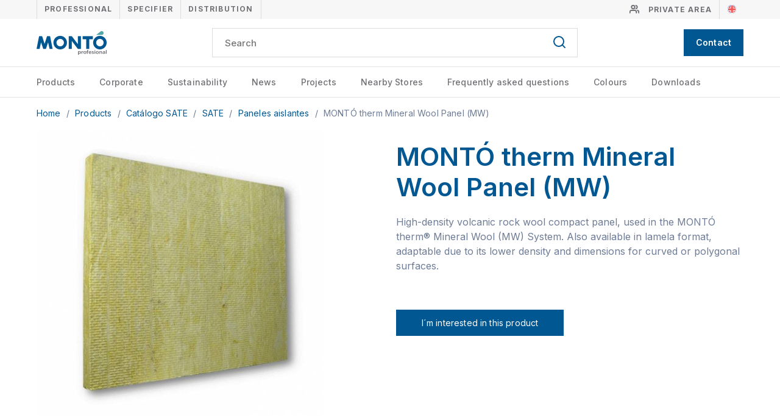

--- FILE ---
content_type: text/html; charset=UTF-8
request_url: https://montopinturas.com/monto-therm-mineral-wool-panel-mw
body_size: 81086
content:
<!DOCTYPE html>
<html lang="en">
<head>
    <meta charset="utf-8">
    <meta http-equiv="X-UA-Compatible" content="IE=edge,chrome=1">
    <link rel="stylesheet" href="/assets/front-css.css?v=1653569006">

    <title>MONTÓ therm Mineral Wool Panel (MW) - Montó Pinturas</title>

<meta name="description" content="" />

<meta name="viewport" content="width=device-width, initial-scale=1.0, maximum-scale=1.0, user-scalable=no" />
<meta name="language" content="en">

<meta name="twitter:card" content="summary_large_image" />
<meta name="twitter:title" content="MONTÓ therm Mineral Wool Panel (MW) - Montó Pinturas" />
<meta name="twitter:description" content="" />
<meta name="twitter:url" content="https://montopinturas.com/monto-therm-mineral-wool-panel-mw" />
<meta name="twitter:image" content="https://montopinturas.com/public/Image/2021/10/imagen150g.jpg">

<meta property="og:title" content="MONTÓ therm Mineral Wool Panel (MW) - Montó Pinturas" />
<meta property="og:description" content="" />
<meta property="og:type" content="website" />
<meta property="og:image" content="https://montopinturas.com/public/Image/2021/10/imagen150g.jpg" />
<meta property="og:url" content="https://montopinturas.com/monto-therm-mineral-wool-panel-mw" />
<meta property="og:site_name" content="" />



<link rel="canonical" href="https://montopinturas.com/monto-therm-mineral-wool-panel-mw" />

                        <link rel="alternate" href="/monto-therm-panel-lana-mineral-mw" hreflang="es" />
                                <link rel="alternate" href="/monto-therm-mineral-wool-panel-mw" hreflang="en" />
                                <link rel="alternate" href="/monto-therm-painel-la-mineral-mw" hreflang="pt" />
                                <link rel="alternate" href="/monto-therm-panel-lana-mineral-mw1" hreflang="fr" />
            

<link rel="apple-touch-icon-precomposed" href="/favicon-152.png">
<meta name="msapplication-TileColor" content="#FFFFFF">
<meta name="msapplication-TileImage" content="/favicon-144.png">
<link rel="icon" type="image/png" sizes="32x32" href="/favicon-32.png">

<meta name="facebook-domain-verification" content="r7atxb1u8wrlazw0erwaeg1su3qmm4" />
    <meta name="google-site-verification" content="YM_6NrhV3zngjPvtc-5Q-Iks0cxVtKp-urGNkEwA5Ac" />
<!-- Google tag (gtag.js) --> <script async src="https://www.googletagmanager.com/gtag/js?id=G-S5J30PJ0H0"></script> <script> window.dataLayer = window.dataLayer || []; function gtag(){dataLayer.push(arguments);} gtag('js', new Date()); gtag('config', 'G-S5J30PJ0H0'); </script>
</head>
<body class="public node-Product ">
    

    <div class="main-container">

        <header class="main-header">

    <div class="topbar">
    <div class="topbar__container">
        <ul class="topbar__menu">
                                                <li class="topbar__menu-item">
                        <a class="topbar__menu-link "
                           href="/en">Professional</a>
                    </li>
                                                                <li class="topbar__menu-item">
                        <a class="topbar__menu-link "
                           href="/specifier">Specifier</a>
                    </li>
                                                                <li class="topbar__menu-item">
                        <a class="topbar__menu-link "
                           href="/distributor">Distribution</a>
                    </li>
                                                                </ul>
        <div class="topbar__links">
            <a class="extranet-link" href="/extranet">
                <svg xmlns="http://www.w3.org/2000/svg" width="16" height="16" viewBox="0 0 16 16" fill="none" class="">
    <g clip-path="url(#clip0)">
        <path d="M11.3346 14V12.6667C11.3346 11.9594 11.0537 11.2811 10.5536 10.781C10.0535 10.281 9.37521 10 8.66797 10H3.33464C2.62739 10 1.94911 10.281 1.44902 10.781C0.94892 11.2811 0.667969 11.9594 0.667969 12.6667V14" stroke="#727176" stroke-width="2" stroke-linecap="round" stroke-linejoin="round"/>
        <path d="M6.0026 7.33333C7.47536 7.33333 8.66927 6.13943 8.66927 4.66667C8.66927 3.19391 7.47536 2 6.0026 2C4.52984 2 3.33594 3.19391 3.33594 4.66667C3.33594 6.13943 4.52984 7.33333 6.0026 7.33333Z" stroke="#727176" stroke-width="2" stroke-linecap="round" stroke-linejoin="round"/>
        <path d="M15.3359 13.9998V12.6664C15.3355 12.0756 15.1388 11.5016 14.7768 11.0346C14.4149 10.5677 13.908 10.2341 13.3359 10.0864" stroke="#727176" stroke-width="2" stroke-linecap="round" stroke-linejoin="round"/>
        <path d="M10.668 2.08643C11.2416 2.23329 11.75 2.56689 12.1131 3.03463C12.4761 3.50237 12.6732 4.07765 12.6732 4.66976C12.6732 5.26187 12.4761 5.83715 12.1131 6.30489C11.75 6.77262 11.2416 7.10623 10.668 7.25309" stroke="#727176" stroke-width="2" stroke-linecap="round" stroke-linejoin="round"/>
    </g>
    <defs>
        <clipPath id="clip0">
            <rect width="16" height="16" fill="white"/>
        </clipPath>
    </defs>
</svg>
                <span>Private area</span>
            </a>
                        <ul class="language-selector">
            <li class="language-selector__item ">
                            <a class="language-selector__link"
                   href="/monto-therm-panel-lana-mineral-mw">
                   <img class="language-selector__icon" src="/svg/langs/es.svg">
                </a>
                    </li>
            <li class="language-selector__item  active ">
                            <span class="language-selector__link active">
                    <img class="language-selector__icon" src="/svg/langs/en.svg">
                </span>
                    </li>
            <li class="language-selector__item ">
                            <a class="language-selector__link"
                   href="/monto-therm-painel-la-mineral-mw">
                   <img class="language-selector__icon" src="/svg/langs/pt.svg">
                </a>
                    </li>
            <li class="language-selector__item ">
                            <a class="language-selector__link"
                   href="/monto-therm-panel-lana-mineral-mw1">
                   <img class="language-selector__icon" src="/svg/langs/fr.svg">
                </a>
                    </li>
    </ul>
 
        </div>
    </div>
</div>
    <div class="header-menu grid-align-center">
        <div class="grid-container">
            <button class="header-menu-toggle">
                <svg xmlns="http://www.w3.org/2000/svg" width="24" height="24" viewBox="0 0 24 24" fill="none" class="">
<path d="M3.75 12H20.25" stroke="#005792" stroke-width="2" stroke-linecap="round" stroke-linejoin="round"/>
<path d="M3.75 6H20.25" stroke="#005792" stroke-width="2" stroke-linecap="round" stroke-linejoin="round"/>
<path d="M3.75 18H20.25" stroke="#005792" stroke-width="2" stroke-linecap="round" stroke-linejoin="round"/>
</svg>
            </button>
            <a class="header-logo" href="/en">
                <img class="header-logo__img" src="/images/logo.png" alt="Logo Montó">
            </a>
            <form class="header-search" action="/search/en" method="GET">
                <input class="header-search__input" type="text" name="search" value=""
                       placeholder="Search" required>
                <button class="header-search__button"><svg xmlns="http://www.w3.org/2000/svg" width="24" height="24" viewBox="0 0 24 24" fill="none" class="">
<path d="M11 19C15.4183 19 19 15.4183 19 11C19 6.58172 15.4183 3 11 3C6.58172 3 3 6.58172 3 11C3 15.4183 6.58172 19 11 19Z" stroke="#005792" stroke-width="2" stroke-linecap="round" stroke-linejoin="round"/>
<path d="M21.0004 21L16.6504 16.65" stroke="#005792" stroke-width="2" stroke-linecap="round" stroke-linejoin="round"/>
</svg></button>
            </form>
                        <a class="header-contact-link"
               href="/en-contact">
                <svg xmlns="http://www.w3.org/2000/svg" width="16" height="16" viewBox="0 0 16 16" fill="none" class="hide-monitor">
<path d="M4.83443 12.6173L2.82174 14.3092C2.74886 14.3705 2.65999 14.4097 2.5656 14.4222C2.47121 14.4347 2.37521 14.4199 2.2889 14.3797C2.20258 14.3395 2.12954 14.2755 2.07836 14.1952C2.02719 14.1149 2 14.0217 2 13.9265V4C2 3.86739 2.05268 3.74021 2.14645 3.64645C2.24021 3.55268 2.36739 3.5 2.5 3.5H13.5C13.6326 3.5 13.7598 3.55268 13.8536 3.64645C13.9473 3.74021 14 3.86739 14 4V12C14 12.1326 13.9473 12.2598 13.8536 12.3536C13.7598 12.4473 13.6326 12.5 13.5 12.5H5.15617C5.03847 12.5 4.92453 12.5415 4.83443 12.6173Z" stroke="white" stroke-width="1.5" stroke-linecap="round" stroke-linejoin="round"/>
<path d="M5 8.75C5.41421 8.75 5.75 8.41421 5.75 8C5.75 7.58579 5.41421 7.25 5 7.25C4.58579 7.25 4.25 7.58579 4.25 8C4.25 8.41421 4.58579 8.75 5 8.75Z" fill="white"/>
<path d="M8 8.75C8.41421 8.75 8.75 8.41421 8.75 8C8.75 7.58579 8.41421 7.25 8 7.25C7.58579 7.25 7.25 7.58579 7.25 8C7.25 8.41421 7.58579 8.75 8 8.75Z" fill="white"/>
<path d="M11 8.75C11.4142 8.75 11.75 8.41421 11.75 8C11.75 7.58579 11.4142 7.25 11 7.25C10.5858 7.25 10.25 7.58579 10.25 8C10.25 8.41421 10.5858 8.75 11 8.75Z" fill="white"/>
<path d="M5 8.75C5.41421 8.75 5.75 8.41421 5.75 8C5.75 7.58579 5.41421 7.25 5 7.25C4.58579 7.25 4.25 7.58579 4.25 8C4.25 8.41421 4.58579 8.75 5 8.75Z" fill="white"/>
<path d="M8 8.75C8.41421 8.75 8.75 8.41421 8.75 8C8.75 7.58579 8.41421 7.25 8 7.25C7.58579 7.25 7.25 7.58579 7.25 8C7.25 8.41421 7.58579 8.75 8 8.75Z" fill="white"/>
<path d="M11 8.75C11.4142 8.75 11.75 8.41421 11.75 8C11.75 7.58579 11.4142 7.25 11 7.25C10.5858 7.25 10.25 7.58579 10.25 8C10.25 8.41421 10.5858 8.75 11 8.75Z" fill="white"/>
</svg>
                <span class="hide-mobile hide-tablet">Contact</span>
            </a>
        </div>
    </div>

    <div class="main-menu">
    <ul class="main-menu__landing hide-monitor">
                                    <li class="main-menu__landing-item">
                    <a class="main-menu__landing-link "
                       href="/en">Professional</a>
                </li>
                                                <li class="main-menu__landing-item">
                    <a class="main-menu__landing-link "
                       href="/specifier">Specifier</a>
                </li>
                                                <li class="main-menu__landing-item">
                    <a class="main-menu__landing-link "
                       href="/distributor">Distribution</a>
                </li>
                                            </ul>
    <ul class="main-menu__level main-menu__level--0">
                                    <li class="main-menu__item main-menu__item--type-catalog  main-menu__item--with-children ">
                    <a class="main-menu__link main-menu__link--type-catalog "
                       href="/products">
                        Products
                    </a>

                                            <span class="main-menu__arrow"><svg xmlns="http://www.w3.org/2000/svg" width="16" height="16" viewBox="0 0 16 16" fill="none" class="">
<path d="M13 6L8 11L3 6" stroke="#005792" stroke-width="2" stroke-linecap="round" stroke-linejoin="round"/>
</svg></span>
                        <ul class="main-menu__level main-menu__level--1">
                                                                                                <li class="main-menu__item">
                                        <a class="main-menu__link "
                                           href="/en/paredes-y-techos">Walls and ceilings</a>
                                    </li>
                                                                                                                                <li class="main-menu__item">
                                        <a class="main-menu__link "
                                           href="/en/revestimientos-de-fachadas">Façade coatings</a>
                                    </li>
                                                                                                                                <li class="main-menu__item">
                                        <a class="main-menu__link "
                                           href="/catalogo-sate1">Catálogo SATE</a>
                                    </li>
                                                                                                                                <li class="main-menu__item">
                                        <a class="main-menu__link "
                                           href="/en/antihumedad-e-impermeabilizac">Damp proofing and waterproofing</a>
                                    </li>
                                                                                                                                <li class="main-menu__item">
                                        <a class="main-menu__link "
                                           href="/en/esmaltes">Enamels</a>
                                    </li>
                                                                                                                                <li class="main-menu__item">
                                        <a class="main-menu__link "
                                           href="/en/madera">Madera</a>
                                    </li>
                                                                                                                                <li class="main-menu__item">
                                        <a class="main-menu__link "
                                           href="/en/pavimentos">Pavimentos</a>
                                    </li>
                                                                                                                                <li class="main-menu__item">
                                        <a class="main-menu__link "
                                           href="/en/preparaciones-fondos-e-imprimaciones">Preparations and primers</a>
                                    </li>
                                                                                                                                <li class="main-menu__item">
                                        <a class="main-menu__link "
                                           href="/en/productos-para-uso-especifico1">Specific use products</a>
                                    </li>
                                                                                                                                <li class="main-menu__item">
                                        <a class="main-menu__link "
                                           href="/en/disolventes">Solvents</a>
                                    </li>
                                                                                                                                <li class="main-menu__item">
                                        <a class="main-menu__link "
                                           href="/en/alta-decoracion">Luxury decoration</a>
                                    </li>
                                                                                    </ul>
                                    </li>
                                                <li class="main-menu__item main-menu__item--type-page  main-menu__item--with-children ">
                    <a class="main-menu__link main-menu__link--type-page "
                       href="/corporate">
                        Corporate
                    </a>

                                            <span class="main-menu__arrow"><svg xmlns="http://www.w3.org/2000/svg" width="16" height="16" viewBox="0 0 16 16" fill="none" class="">
<path d="M13 6L8 11L3 6" stroke="#005792" stroke-width="2" stroke-linecap="round" stroke-linejoin="round"/>
</svg></span>
                        <ul class="main-menu__level main-menu__level--1">
                                                                                                <li class="main-menu__item">
                                        <a class="main-menu__link "
                                           href="/logistics">Logistics</a>
                                    </li>
                                                                                                                                <li class="main-menu__item">
                                        <a class="main-menu__link "
                                           href="/production">Production</a>
                                    </li>
                                                                                                                                <li class="main-menu__item">
                                        <a class="main-menu__link "
                                           href="/rdi">R+D+I</a>
                                    </li>
                                                                                                                                <li class="main-menu__item">
                                        <a class="main-menu__link "
                                           href="/corporate-social-responsibility">Corporate Social Responsibility</a>
                                    </li>
                                                                                    </ul>
                                    </li>
                                                <li class="main-menu__item main-menu__item--type-page ">
                    <a class="main-menu__link main-menu__link--type-page "
                       href="/sustainability">
                        Sustainability
                    </a>

                                    </li>
                                                <li class="main-menu__item main-menu__item--type-newslist  main-menu__item--with-children ">
                    <a class="main-menu__link main-menu__link--type-newslist "
                       href="/news">
                        News
                    </a>

                                            <span class="main-menu__arrow"><svg xmlns="http://www.w3.org/2000/svg" width="16" height="16" viewBox="0 0 16 16" fill="none" class="">
<path d="M13 6L8 11L3 6" stroke="#005792" stroke-width="2" stroke-linecap="round" stroke-linejoin="round"/>
</svg></span>
                        <ul class="main-menu__level main-menu__level--1">
                                                                                                <li class="main-menu__item">
                                        <a class="main-menu__link "
                                           href="/blog1">Blog</a>
                                    </li>
                                                                                                                                <li class="main-menu__item">
                                        <a class="main-menu__link "
                                           href="/corporate1">Corporate</a>
                                    </li>
                                                                                                                                <li class="main-menu__item">
                                        <a class="main-menu__link "
                                           href="/solutions">Solutions</a>
                                    </li>
                                                                                                                                <li class="main-menu__item">
                                        <a class="main-menu__link "
                                           href="/trends">Trends</a>
                                    </li>
                                                                                    </ul>
                                    </li>
                                                <li class="main-menu__item main-menu__item--type-projectlist  main-menu__item--with-children ">
                    <a class="main-menu__link main-menu__link--type-projectlist "
                       href="/projects">
                        Projects
                    </a>

                                            <span class="main-menu__arrow"><svg xmlns="http://www.w3.org/2000/svg" width="16" height="16" viewBox="0 0 16 16" fill="none" class="">
<path d="M13 6L8 11L3 6" stroke="#005792" stroke-width="2" stroke-linecap="round" stroke-linejoin="round"/>
</svg></span>
                        <ul class="main-menu__level main-menu__level--1">
                                                                                                <li class="main-menu__item">
                                        <a class="main-menu__link "
                                           href="/unique-constructions">Unique constructions</a>
                                    </li>
                                                                                                                                <li class="main-menu__item">
                                        <a class="main-menu__link "
                                           href="/constructions">Constructions</a>
                                    </li>
                                                                                    </ul>
                                    </li>
                                                <li class="main-menu__item main-menu__item--type-shoplist ">
                    <a class="main-menu__link main-menu__link--type-shoplist "
                       href="/nearby-stores">
                        Nearby Stores
                    </a>

                                    </li>
                                                <li class="main-menu__item main-menu__item--type-questionlist ">
                    <a class="main-menu__link main-menu__link--type-questionlist "
                       href="/frequently-asked-questions">
                        Frequently asked questions
                    </a>

                                    </li>
                                                <li class="main-menu__item main-menu__item--type-colorlist ">
                    <a class="main-menu__link main-menu__link--type-colorlist "
                       href="/colours">
                        Colours
                    </a>

                                    </li>
                                                <li class="main-menu__item main-menu__item--type-folder  main-menu__item--with-children ">
                    <a class="main-menu__link main-menu__link--type-folder "
                       href="/presto1">
                        Downloads
                    </a>

                                            <span class="main-menu__arrow"><svg xmlns="http://www.w3.org/2000/svg" width="16" height="16" viewBox="0 0 16 16" fill="none" class="">
<path d="M13 6L8 11L3 6" stroke="#005792" stroke-width="2" stroke-linecap="round" stroke-linejoin="round"/>
</svg></span>
                        <ul class="main-menu__level main-menu__level--1">
                                                                                                <li class="main-menu__item">
                                        <a class="main-menu__link "
                                           href="/presto1">Presto</a>
                                    </li>
                                                                                                                                <li class="main-menu__item">
                                        <a class="main-menu__link "
                                           href="/download-catalogue-products">Catalogue</a>
                                    </li>
                                                                                                                                <li class="main-menu__item">
                                        <a class="main-menu__link "
                                           href="/monto-therm-construction-details">MONTÓ Thêrm construction details</a>
                                    </li>
                                                                                                                                <li class="main-menu__item">
                                        <a class="main-menu__link "
                                           href="/bim">BIM</a>
                                    </li>
                                                                                    </ul>
                                    </li>
                                            </ul>
</div>

<div class="catalog-menu">
    <div class="grid-container">
        <div class="col-9-12">
            <div style="margin: 15px 0;">
                <div class="grid-container">
                                                                        <div class="col-4-12">
                                <a class="catalog-menu__link "
                                   href="/en/paredes-y-techos">
                                    <h3 class="catalog-menu__name">Walls and ceilings</h3>
                                                                            <div class="catalog-menu__subcatalogs">
                                            Premium Matt, Matt, Satin, Stain-resistant, Montoplac, Montomix
                                        </div>
                                                                    </a>
                            </div>
                                                                                                <div class="col-4-12">
                                <a class="catalog-menu__link "
                                   href="/en/revestimientos-de-fachadas">
                                    <h3 class="catalog-menu__name">Façade coatings</h3>
                                                                            <div class="catalog-menu__subcatalogs">
                                            100% Acrylic, Lisos 100% acrilicos, Rugosos, Siloxano, Acrylic,...
                                        </div>
                                                                    </a>
                            </div>
                                                                                                <div class="col-4-12">
                                <a class="catalog-menu__link "
                                   href="/catalogo-sate1">
                                    <h3 class="catalog-menu__name">Catálogo SATE</h3>
                                                                            <div class="catalog-menu__subcatalogs">
                                            SATE
                                        </div>
                                                                    </a>
                            </div>
                                                                                                <div class="col-4-12">
                                <a class="catalog-menu__link "
                                   href="/en/antihumedad-e-impermeabilizac">
                                    <h3 class="catalog-menu__name">Damp proofing and waterproofing</h3>
                                                                            <div class="catalog-menu__subcatalogs">
                                            Conservation, Vertical waterproofing, Rising damp, Water-repellents, Anti-condensation, Horizontal...
                                        </div>
                                                                    </a>
                            </div>
                                                                                                <div class="col-4-12">
                                <a class="catalog-menu__link "
                                   href="/en/esmaltes">
                                    <h3 class="catalog-menu__name">Enamels</h3>
                                                                            <div class="catalog-menu__subcatalogs">
                                            Poliuretano multisoporte, Antioxidante metales (agua), Disolvente, Acrilicos multisoporte,...
                                        </div>
                                                                    </a>
                            </div>
                                                                                                <div class="col-4-12">
                                <a class="catalog-menu__link "
                                   href="/en/madera">
                                    <h3 class="catalog-menu__name">Madera</h3>
                                                                            <div class="catalog-menu__subcatalogs">
                                            Barnices (sintéticos), Mueble (lacas poliuretano), Tratamiento carcoma, Mueble...
                                        </div>
                                                                    </a>
                            </div>
                                                                                                <div class="col-4-12">
                                <a class="catalog-menu__link "
                                   href="/en/pavimentos">
                                    <h3 class="catalog-menu__name">Pavimentos</h3>
                                                                            <div class="catalog-menu__subcatalogs">
                                            Barnices suelos, Suelos deportivos, Señalización vial, Suelos industriales-parkings,...
                                        </div>
                                                                    </a>
                            </div>
                                                                                                <div class="col-4-12">
                                <a class="catalog-menu__link "
                                   href="/en/preparaciones-fondos-e-imprimaciones">
                                    <h3 class="catalog-menu__name">Preparations and primers</h3>
                                                                            <div class="catalog-menu__subcatalogs">
                                            Imprimaciones suelos, Masillas madera, Imprimaciones hierro-metales, Masillas en...
                                        </div>
                                                                    </a>
                            </div>
                                                                                                <div class="col-4-12">
                                <a class="catalog-menu__link "
                                   href="/en/productos-para-uso-especifico1">
                                    <h3 class="catalog-menu__name">Specific use products</h3>
                                                                            <div class="catalog-menu__subcatalogs">
                                            Liquid dyes, Tinte manual, Monocapa proyectable, Water-based epoxies,...
                                        </div>
                                                                    </a>
                            </div>
                                                                                                <div class="col-4-12">
                                <a class="catalog-menu__link "
                                   href="/en/disolventes">
                                    <h3 class="catalog-menu__name">Solvents</h3>
                                                                            <div class="catalog-menu__subcatalogs">
                                            Solvents
                                        </div>
                                                                    </a>
                            </div>
                                                                                                <div class="col-4-12">
                                <a class="catalog-menu__link "
                                   href="/en/alta-decoracion">
                                    <h3 class="catalog-menu__name">Luxury decoration</h3>
                                                                            <div class="catalog-menu__subcatalogs">
                                            Iridiscentes metalizados, Metalizados, Texturados, velados y tampon., MicroCement...
                                        </div>
                                                                    </a>
                            </div>
                                                            </div>
            </div>
        </div>
        <div class="col-3-12 catalog-menu__sidebar">
            <a href="/nearby-stores"
               class="catalog-menu__banner">
                <div class="catalog-menu__banner-text">
                    <svg xmlns="http://www.w3.org/2000/svg" width="40" height="40" viewBox="0 0 40 40" fill="none" class="">
<path d="M35 16.6665C35 28.3332 20 38.3332 20 38.3332C20 38.3332 5 28.3332 5 16.6665C5 12.6883 6.58035 8.87295 9.3934 6.0599C12.2064 3.24686 16.0218 1.6665 20 1.6665C23.9782 1.6665 27.7936 3.24686 30.6066 6.0599C33.4196 8.87295 35 12.6883 35 16.6665Z" stroke="white" stroke-width="2" stroke-linecap="round" stroke-linejoin="round"/>
<path d="M20 21.6665C22.7614 21.6665 25 19.4279 25 16.6665C25 13.9051 22.7614 11.6665 20 11.6665C17.2386 11.6665 15 13.9051 15 16.6665C15 19.4279 17.2386 21.6665 20 21.6665Z" stroke="white" stroke-width="2" stroke-linecap="round" stroke-linejoin="round"/>
</svg>
                    <br>
                    Nearby stores
                </div>
                <img class="catalog-menu__banner-image" src="/images/menu-shops-banner.jpg">
            </a>
        </div>
    </div>
</div>
</header>

        <div class="main-content js-main">
                <div class="product">

        <div class="grid-container">
            <div class="breadcrumbs">
                        <a class="breadcrumbs__link"
               href="/en">
                Home
            </a>
            <span class="breadcrumbs__divider">/</span>
                                <a class="breadcrumbs__link" href="/products">
                Products
            </a>
            <span class="breadcrumbs__divider">/</span>
                                <a class="breadcrumbs__link" href="/catalogo-sate1">
                Catálogo SATE
            </a>
            <span class="breadcrumbs__divider">/</span>
                                <a class="breadcrumbs__link" href="/en/sate">
                SATE
            </a>
            <span class="breadcrumbs__divider">/</span>
                                <a class="breadcrumbs__link" href="/en/sate/paneles-aislantes">
                Paneles aislantes
            </a>
            <span class="breadcrumbs__divider">/</span>
                                <span class="breadcrumbs__current">MONTÓ therm Mineral Wool Panel (MW)</span>
            </div>        </div>

        <section class="product__basic-info grid-justify-space-between">
            <div class="grid-container">
                <div class="col-5-12">
                    <div class="product-gallery-slider">
            <li data-thumb="/public/Image/2021/10/imagen150g_300.jpg">
            <img src="/public/Image/2021/10/imagen150g_600.jpg" alt="" width="600" height="600" />
        </li>
        </div>

                </div>
                <div class="col-6-12">
                    <h1 class="product__title">MONTÓ therm Mineral Wool Panel (MW)</h1>
                    <div class="product__subtitle"><div class="html-content"><p>High-density volcanic rock wool compact panel, used in the MONTÓ therm® Mineral Wool (MW) System. Also available in lamela format, adaptable due to its lower density and dimensions for curved or polygonal surfaces.</p></div>
</div>
                    <div class="slideshow darkTheme product-short-details">
                    </div>

                    <div class="product__actions">
                        <div class="grid-container">
                                                                                    <div class="col-6-12">
                                <a class="button" href="#product-contact">
                                    I´m interested in this product
                                </a>
                            </div>
                            <div class="col-6-12"></div>
                        </div>
                    </div>

                </div>
            </div>
        </section>

        
        <section class="product__full-info">
            <div class="grid-container">
                <div class="col-12-12">

                    <div class="product__tabs">
                        <div class="product__tabs__selector-list">
                                                                                                                    <button class="product__tabs__selector-item" data-target="features" type="button">
                                    Characteristic
                                </button>
                                                    </div>
                                                                                                    <div class="product__tabs__content" data-tab="features">
                                <div class="html-content"><p>High density volcanic rock wool compact panel, used in the MONTÓ therm® Mineral Wool (MW) System. Also available in lamella format, adaptable to curved or polygonal surfaces due to its lower density and dimensions</p><p>The panel that offers thermal and acoustic insulation</p><p>Material with high water vapour permeability</p><p>Dimensions: 1200 x 600 mm</p><p>Reaction to fire classification: A1</p><p>Thermal conductivity: λ=0.036 W/mK</p><p>CE Marking: According to UNE EN 13162</p></div>

                            </div>
                                            </div>

                </div>
            </div>
        </section>

        <section class="product__downloads_certifications">
            <div class="grid-container">
                                
                <div class="col-12-12">
                    <h3 class="product__section-title">Downloads</h3>
                    <div class="product__downloads">
                                                                                                                        <div class="product__downloads-item">
                                        <a class="product__downloads-link" href="/public/Attachment/2024/1/190004-es-montathermpanellanamineralmw.pdf"
                                           target="_blank">
                                                                                            <svg xmlns="http://www.w3.org/2000/svg" width="24" height="24" viewBox="0 0 24 24" fill="none" class="">
<path d="M18.0759 1.55396L22.2489 5.90396V22.446H6.66016V22.5H22.3022V5.9587L18.0759 1.55396Z" fill="#909090"/>
<path d="M18.0227 1.5H6.60547V22.446H22.2475V5.90475L18.022 1.5" fill="#F4F4F4"/>
<path d="M6.49172 2.625H1.69922V7.74525H16.7742V2.625H6.49172Z" fill="#7A7B7C"/>
<path d="M16.8546 7.65818H1.79688V2.53418H16.8546V7.65818Z" fill="#DD2025"/>
<path d="M6.78884 3.40063H5.80859V7.00063H6.57959V5.78639L6.74984 5.79613C6.91527 5.79329 7.07915 5.76365 7.23509 5.70838C7.37182 5.66136 7.4976 5.58711 7.60484 5.49013C7.71397 5.39775 7.8 5.28115 7.85609 5.14963C7.93132 4.93101 7.95818 4.69866 7.93484 4.46863C7.93016 4.30432 7.90135 4.14158 7.84934 3.98563C7.802 3.87307 7.73174 3.77158 7.64303 3.68765C7.55432 3.60372 7.44911 3.53918 7.33409 3.49813C7.23465 3.46213 7.13191 3.43601 7.02734 3.42013C6.94816 3.40792 6.86821 3.4014 6.78809 3.40063H6.78884ZM6.64634 5.12113H6.57959V4.01113H6.72434C6.78823 4.00653 6.85233 4.01633 6.91192 4.03983C6.9715 4.06333 7.02505 4.09991 7.06859 4.14688C7.15883 4.26765 7.20704 4.41464 7.20584 4.56538C7.20584 4.74988 7.20584 4.91713 7.03934 5.03488C6.91939 5.10086 6.78286 5.13056 6.64634 5.12038" fill="#464648"/>
<path d="M9.39881 3.39077C9.31556 3.39077 9.23456 3.39677 9.17756 3.39902L8.99906 3.40352H8.41406V7.00352H9.10256C9.36568 7.01073 9.62765 6.96613 9.87356 6.87227C10.0715 6.79376 10.2468 6.6672 10.3836 6.50402C10.5166 6.33936 10.6121 6.14764 10.6633 5.94227C10.7222 5.70967 10.751 5.47045 10.7488 5.23052C10.7634 4.94713 10.7414 4.66306 10.6836 4.38527C10.6286 4.18079 10.5258 3.99234 10.3836 3.83552C10.272 3.70889 10.1353 3.60674 9.98231 3.53552C9.8509 3.4747 9.71266 3.42988 9.57056 3.40202C9.51406 3.39268 9.45683 3.38842 9.39956 3.38927L9.39881 3.39077ZM9.26306 6.34202H9.18806V4.04402H9.19781C9.35243 4.02623 9.50887 4.05413 9.64781 4.12427C9.74956 4.20551 9.83247 4.30787 9.89081 4.42427C9.95378 4.54677 9.99008 4.68122 9.99731 4.81877C10.0041 4.98377 9.99731 5.11877 9.99731 5.23052C10.0004 5.35924 9.99208 5.48799 9.97256 5.61527C9.94945 5.74594 9.90671 5.87237 9.84581 5.99027C9.77688 6.09988 9.68375 6.19225 9.57356 6.26027C9.48103 6.32011 9.37145 6.34804 9.26156 6.33977" fill="#464648"/>
<path d="M13.0725 3.40356H11.25V7.00356H12.021V5.57556H12.996V4.90656H12.021V4.07256H13.071V3.40356" fill="#464648"/>
<path d="M16.3365 15.1911C16.3365 15.1911 18.7275 14.7576 18.7275 15.5744C18.7275 16.3911 17.2462 16.0589 16.3365 15.1911ZM14.5687 15.2534C14.1889 15.3373 13.8187 15.4602 13.464 15.6201L13.764 14.9451C14.064 14.2701 14.3752 13.3499 14.3752 13.3499C14.7332 13.9524 15.1497 14.5181 15.6187 15.0389C15.2651 15.0916 14.9145 15.1637 14.5687 15.2549V15.2534ZM13.6222 10.3784C13.6222 9.66664 13.8525 9.47239 14.0317 9.47239C14.211 9.47239 14.4127 9.55864 14.4195 10.1766C14.3611 10.7981 14.231 11.4106 14.0317 12.0021C13.7588 11.5055 13.6176 10.9473 13.6215 10.3806L13.6222 10.3784ZM10.1355 18.2654C9.40199 17.8266 11.6737 16.4759 12.0855 16.4324C12.0832 16.4331 10.9035 18.7244 10.1355 18.2654ZM19.4257 15.6711C19.4182 15.5961 19.3507 14.7659 17.8732 14.8011C17.2574 14.7912 16.6419 14.8346 16.0335 14.9309C15.4442 14.3372 14.9367 13.6675 14.5245 12.9396C14.7842 12.1892 14.9414 11.4071 14.9917 10.6146C14.97 9.71464 14.7547 9.19864 14.0647 9.20614C13.3747 9.21364 13.2742 9.81739 13.365 10.7159C13.4539 11.3197 13.6216 11.9092 13.8637 12.4694C13.8637 12.4694 13.545 13.4616 13.1235 14.4486C12.702 15.4356 12.414 15.9531 12.414 15.9531C11.681 16.1917 10.991 16.5462 10.3702 17.0031C9.75225 17.5784 9.501 18.0201 9.8265 18.4619C10.107 18.8429 11.0887 18.9291 11.9662 17.7794C12.4325 17.1855 12.8584 16.5611 13.2412 15.9104C13.2412 15.9104 14.5792 15.5436 14.9955 15.4431C15.4117 15.3426 15.915 15.2631 15.915 15.2631C15.915 15.2631 17.1367 16.4924 18.315 16.4489C19.4932 16.4054 19.4362 15.7446 19.4287 15.6726" fill="#DD2025"/>
<path d="M17.9648 1.55786V5.96261H22.1896L17.9648 1.55786Z" fill="#909090"/>
<path d="M18.0234 1.5V5.90475H22.2482L18.0234 1.5Z" fill="#F4F4F4"/>
<path d="M6.7322 3.34277H5.75195V6.94277H6.52595V5.72927L6.69695 5.73902C6.86238 5.73618 7.02625 5.70654 7.1822 5.65127C7.31892 5.60423 7.4447 5.52999 7.55195 5.43302C7.66026 5.34039 7.74551 5.22381 7.80095 5.09252C7.87617 4.8739 7.90304 4.64155 7.8797 4.41152C7.87502 4.2472 7.84621 4.08447 7.7942 3.92852C7.74686 3.81595 7.6766 3.71447 7.58789 3.63054C7.49918 3.54661 7.39397 3.48207 7.27895 3.44102C7.17905 3.40467 7.0758 3.37829 6.9707 3.36227C6.89152 3.35006 6.81157 3.34354 6.73145 3.34277H6.7322ZM6.5897 5.06327H6.52295V3.95327H6.66845C6.73234 3.94867 6.79644 3.95847 6.85603 3.98197C6.91561 4.00547 6.96916 4.04205 7.0127 4.08902C7.10294 4.20978 7.15115 4.35678 7.14995 4.50752C7.14995 4.69202 7.14995 4.85927 6.98345 4.97702C6.8635 5.043 6.72697 5.0727 6.59045 5.06252" fill="white"/>
<path d="M9.34188 3.3329C9.25863 3.3329 9.17763 3.33891 9.12063 3.34116L8.94437 3.34566H8.35938V6.94565H9.04788C9.31099 6.95287 9.57296 6.90827 9.81887 6.81441C10.0168 6.7359 10.1921 6.60934 10.3289 6.44616C10.4619 6.2815 10.5574 6.08978 10.6086 5.88441C10.6675 5.65181 10.6963 5.41259 10.6941 5.17265C10.7087 4.88927 10.6867 4.6052 10.6289 4.32741C10.574 4.12293 10.4711 3.93447 10.3289 3.77766C10.2173 3.65103 10.0807 3.54888 9.92763 3.47766C9.79621 3.41684 9.65797 3.37202 9.51587 3.34416C9.45937 3.33482 9.40214 3.33055 9.34488 3.33141L9.34188 3.3329ZM9.20837 6.28415H9.13338V3.98616H9.14312C9.29774 3.96836 9.45419 3.99626 9.59313 4.06641C9.69487 4.14765 9.77778 4.25 9.83612 4.36641C9.89909 4.48891 9.93539 4.62336 9.94262 4.76091C9.94937 4.92591 9.94262 5.0609 9.94262 5.17265C9.94568 5.30138 9.9374 5.43013 9.91787 5.5574C9.89476 5.68808 9.85203 5.8145 9.79113 5.9324C9.72219 6.04202 9.62906 6.13439 9.51888 6.20241C9.42634 6.26225 9.31677 6.29017 9.20688 6.28191" fill="white"/>
<path d="M13.0139 3.3457H11.1914V6.9457H11.9624V5.5177H12.9374V4.8487H11.9624V4.0147H13.0124V3.3457" fill="white"/>
</svg>
                                                                                        <span>190004-es-montathermpanellanamineralmw.pdf</span>
                                        </a>
                                    </div>
                                                                                                                                </div>
                </div>
            </div>
        </section>

        
        <section id="product-contact" class="bg-main padding-40">
            <div class="grid-container">
                <div class="col-3-12">
                    <h3 class="product__section-title color-white">I´m interested in this product
                        <br> I´m interested in this product
                    </h3>
                    <p class="color-white">Confirm the product and your contact information to be able to inform you and advise you in a personalized way.</p>
                </div>
                <div class="col-9-12 product-form--container">
                                        
                                                                <div data-form-block-id="dc50b0c9-1da9-ed11-aad1-6045bd8c51a4"></div> <script src="https://mktdplp102cdn.azureedge.net/public/latest/js/form-loader.js?v=1.84.2007"></script> <div id="dRrePDejI8mpOozk-HiCiuP_aUP1rzoaUA4EYu-flzQw"></div><script src="https://mktdplp102cdn.azureedge.net/public/latest/js/ws-tracking.js?v=1.84.2007"></script><div class="d365-mkt-config" style="display:none" data-website-id="RrePDejI8mpOozk-HiCiuP_aUP1rzoaUA4EYu-flzQw" data-hostname="9d2074b625074a05af5448ca158d190b.svc.dynamics.com"></div>
                                        
                </div>
            </div>
        </section>

    </div>

    <div class="" style="margin-top:30px;margin-bottom:30px;">
    <div class="grid-container">
        <div class="col-12-12 last">
            <div class="">
                <div class="grid-container">
                    <div class="col-4-12">
                        <div class="" style="margin-top:30px;margin-bottom:30px;">
                            <div class="grid-container">
                                <div class="col-1-1 last">
                                    <div class="html-content">
                                        <p>
                                            <svg xmlns="http://www.w3.org/2000/svg" width="32" height="32" viewBox="0 0 32 32" fill="none" class="">
<path opacity="0.2" d="M5.5 5.5V24.5L7.5 26.5H26.5V5.5H5.5Z" fill="#53A7A9"/>
<path d="M5.5 17.9091V6.5C5.5 6.23478 5.60536 5.98043 5.79289 5.79289C5.98043 5.60536 6.23478 5.5 6.5 5.5H25.5C25.7652 5.5 26.0196 5.60536 26.2071 5.79289C26.3946 5.98043 26.5 6.23478 26.5 6.5V25.5C26.5 25.7652 26.3946 26.0196 26.2071 26.2071C26.0196 26.3946 25.7652 26.5 25.5 26.5H16.9545" stroke="#005792" stroke-width="2" stroke-linecap="round" stroke-linejoin="round"/>
<path d="M16 19L8 27L4 23" stroke="#005792" stroke-width="2" stroke-linecap="round" stroke-linejoin="round"/>
</svg>
                                        </p>
                                        <h3 class="small-title">Readily available stock</h3>
                                        <p class="small-text">Gestión automatizada de las ubicaciones y las existencias
                                            de los productos.</p>
                                    </div>
                                </div>
                            </div>
                        </div>

                    </div>
                    <div class="col-4-12">
                        <div class="" style="margin-top:30px;margin-bottom:30px;">
                            <div class="grid-container">
                                <div class="col-1-1 last">
                                    <div class="html-content">
                                        <p>
                                            <svg xmlns="http://www.w3.org/2000/svg" width="32" height="32" viewBox="0 0 32 32" fill="none" class="">
<path opacity="0.2" d="M4.63776 9.5769C4.54753 9.73044 4.49997 9.90531 4.5 10.0834V21.9165C4.5 22.0936 4.54703 22.2675 4.63627 22.4204C4.72551 22.5734 4.85378 22.6999 5.00794 22.787L15.5079 28.7218C15.658 28.8067 15.8276 28.8513 16 28.8512V28.8512L16.1327 15.9999L4.63784 9.57695L4.63776 9.5769Z" fill="#53A7A9"/>
<path d="M16.1327 16L16 28.8513" stroke="#005792" stroke-width="2" stroke-linecap="round" stroke-linejoin="round"/>
<path d="M27.5 21.9165V10.0835C27.5 9.90638 27.453 9.73246 27.3637 9.57951C27.2745 9.42655 27.1462 9.30004 26.9921 9.2129L16.4921 3.27812C16.3419 3.19327 16.1724 3.14868 16 3.14868C15.8276 3.14868 15.6581 3.19327 15.5079 3.27812L5.00794 9.2129C4.85378 9.30004 4.72551 9.42655 4.63627 9.57951C4.54703 9.73246 4.5 9.90638 4.5 10.0835V21.9165C4.5 22.0936 4.54703 22.2675 4.63627 22.4205C4.72551 22.5734 4.85378 22.7 5.00794 22.7871L15.5079 28.7219C15.6581 28.8067 15.8276 28.8513 16 28.8513C16.1724 28.8513 16.3419 28.8067 16.4921 28.7219L26.9921 22.7871C27.1462 22.7 27.2745 22.5734 27.3637 22.4205C27.453 22.2675 27.5 22.0936 27.5 21.9165V21.9165Z" stroke="#005792" stroke-width="2" stroke-linecap="round" stroke-linejoin="round"/>
<path d="M27.3618 9.57852L16.1316 16.0001L4.63672 9.57715" stroke="#005792" stroke-width="2" stroke-linecap="round" stroke-linejoin="round"/>
</svg>
                                        </p>
                                        <h3 class="small-title">Perfect orders</h3>
                                        <p class="small-text">Los pedidos son preparados mediante radiofrecuencia
                                            reduciendo los errores en su preparación a 0.</p>
                                    </div>
                                </div>
                            </div>
                        </div>

                    </div>
                    <div class="col-4-12 last">
                        <div class="" style="margin-top:30px;margin-bottom:30px;">
                            <div class="grid-container">
                                <div class="col-1-1 last">
                                    <div class="html-content">
                                        <p>
                                            <svg xmlns="http://www.w3.org/2000/svg" width="32" height="32" viewBox="0 0 32 32" fill="none" class="">
<path opacity="0.2" d="M16 16H5.5V6.5C5.5 6.23478 5.60536 5.98043 5.79289 5.79289C5.98043 5.60536 6.23478 5.5 6.5 5.5H16V16Z" fill="#53A7A9"/>
<path d="M25.5 5.5H6.5C5.94772 5.5 5.5 5.94772 5.5 6.5V25.5C5.5 26.0523 5.94772 26.5 6.5 26.5H25.5C26.0523 26.5 26.5 26.0523 26.5 25.5V6.5C26.5 5.94772 26.0523 5.5 25.5 5.5Z" stroke="#005792" stroke-width="2" stroke-linecap="round" stroke-linejoin="round"/>
<path d="M16 5.5V26.5" stroke="#005792" stroke-width="2" stroke-linecap="round" stroke-linejoin="round"/>
<path d="M26.5 16H5.5" stroke="#005792" stroke-width="2" stroke-linecap="round" stroke-linejoin="round"/>
</svg>
                                        </p>
                                        <h3 class="small-title">Warehouse management</h3>
                                        <p class="small-text">Ubicación automática de los productos en el almacén
                                            mediantes transelevador.</p>
                                    </div>
                                </div>
                            </div>
                        </div>

                    </div>
                </div>
            </div>

            <div class="">
                <div class="grid-container">
                    <div class="col-4-12">
                        <div class="" style="margin-top:30px;margin-bottom:30px;">
                            <div class="grid-container">
                                <div class="col-1-1 last">
                                    <div class="html-content">
                                        <p>
                                            <svg xmlns="http://www.w3.org/2000/svg" width="32" height="32" viewBox="0 0 32 32" fill="none" class="">
<path opacity="0.2" d="M11.7586 23.0711C10.3444 27.3137 4.6875 27.3137 4.6875 27.3137C4.6875 27.3137 4.6875 21.6569 8.93014 20.2427L11.7586 23.0711Z" fill="#53A7A9"/>
<path opacity="0.2" d="M23.0711 14.5857V22.6568C23.0711 22.7881 23.0452 22.9181 22.9949 23.0394C22.9447 23.1608 22.871 23.271 22.7782 23.3639L18.7355 27.4066C18.6075 27.5346 18.4471 27.6254 18.2716 27.6694C18.096 27.7135 17.9118 27.709 17.7386 27.6566C17.5653 27.6041 17.4096 27.5056 17.2879 27.3716C17.1663 27.2376 17.0833 27.0731 17.0478 26.8956L16 21.6568L23.0711 14.5857Z" fill="#53A7A9"/>
<path opacity="0.2" d="M17.4146 8.92896H9.3435C9.21218 8.92895 9.08214 8.95482 8.96082 9.00508C8.83949 9.05533 8.72925 9.12899 8.63639 9.22185L4.59367 13.2646C4.46569 13.3926 4.37484 13.5529 4.33081 13.7284C4.28679 13.904 4.29124 14.0882 4.34369 14.2615C4.39614 14.4347 4.49463 14.5904 4.62864 14.7121C4.76266 14.8338 4.92718 14.9168 5.10467 14.9523L10.3435 16L17.4146 8.92896Z" fill="#53A7A9"/>
<path d="M11.7586 23.0711C10.3444 27.3137 4.6875 27.3137 4.6875 27.3137C4.6875 27.3137 4.6875 21.6569 8.93014 20.2427" stroke="#005792" stroke-width="2" stroke-linecap="round" stroke-linejoin="round"/>
<path d="M24.4859 13.1715L16.0006 21.6568L10.3438 15.9999L18.829 7.51466C22.0421 4.30164 25.2551 4.33298 26.6253 4.53743C26.8363 4.56888 27.0316 4.66727 27.1824 4.8181C27.3333 4.96894 27.4317 5.16423 27.4631 5.37521C27.6676 6.74548 27.6989 9.9585 24.4859 13.1715Z" stroke="#005792" stroke-width="2" stroke-linecap="round" stroke-linejoin="round"/>
<path d="M23.0711 14.5857V22.6568C23.0711 22.7881 23.0452 22.9181 22.9949 23.0394C22.9447 23.1608 22.871 23.271 22.7782 23.3639L18.7355 27.4066C18.6075 27.5346 18.4471 27.6254 18.2716 27.6694C18.096 27.7135 17.9118 27.709 17.7386 27.6566C17.5653 27.6041 17.4096 27.5056 17.2879 27.3716C17.1663 27.2376 17.0833 27.0731 17.0478 26.8956L16 21.6568" stroke="#005792" stroke-width="2" stroke-linecap="round" stroke-linejoin="round"/>
<path d="M17.4146 8.92896H9.3435C9.21218 8.92895 9.08214 8.95482 8.96082 9.00508C8.83949 9.05533 8.72925 9.12899 8.63639 9.22185L4.59367 13.2646C4.46569 13.3926 4.37484 13.5529 4.33081 13.7284C4.28679 13.904 4.29124 14.0882 4.34369 14.2615C4.39614 14.4347 4.49463 14.5904 4.62864 14.7121C4.76266 14.8338 4.92718 14.9168 5.10467 14.9523L10.3435 16" stroke="#005792" stroke-width="2" stroke-linecap="round" stroke-linejoin="round"/>
</svg>
                                        </p>
                                        <h3 class="small-title">Fast loading</h3>
                                        <p class="small-text">8 loading docks for 24-ton trucks.</p>
                                    </div>
                                </div>
                            </div>
                        </div>

                    </div>
                    <div class="col-4-12">
                        <div class="" style="margin-top:30px;margin-bottom:30px;">
                            <div class="grid-container">
                                <div class="col-1-1 last">
                                    <div class="html-content">
                                        <p>
                                            <svg xmlns="http://www.w3.org/2000/svg" width="32" height="32" viewBox="0 0 32 32" fill="none" class="">
<path opacity="0.2" d="M22 18H2V23C2 23.2652 2.10536 23.5196 2.29289 23.7071C2.48043 23.8946 2.73478 24 3 24H5.5C5.5 23.2044 5.81607 22.4413 6.37868 21.8787C6.94129 21.3161 7.70435 21 8.5 21C9.29565 21 10.0587 21.3161 10.6213 21.8787C11.1839 22.4413 11.5 23.2044 11.5 24H20.5C20.4998 23.4733 20.6383 22.9559 20.9016 22.4997C21.1648 22.0435 21.5436 21.6648 21.9998 21.4015L22 18Z" fill="#53A7A9"/>
<path opacity="0.2" d="M26.5002 24C26.5001 23.4734 26.3614 22.9561 26.098 22.5001C25.8347 22.0441 25.456 21.6654 25 21.4021C24.5439 21.1388 24.0267 21.0001 23.5001 21C22.9735 20.9999 22.4561 21.1384 22 21.4015L22.0002 15H30.0002V23C30.0002 23.2652 29.8949 23.5196 29.7073 23.7071C29.5198 23.8946 29.2655 24 29.0002 24H26.5002Z" fill="#53A7A9"/>
<path d="M30 15H22V10H27.323C27.5228 10 27.7181 10.0599 27.8836 10.1719C28.0491 10.284 28.1772 10.443 28.2514 10.6286L30 15Z" stroke="#005792" stroke-width="2" stroke-linecap="round" stroke-linejoin="round"/>
<path d="M2 18H22" stroke="#005792" stroke-width="2" stroke-linecap="round" stroke-linejoin="round"/>
<path d="M23.5 27C25.1569 27 26.5 25.6569 26.5 24C26.5 22.3431 25.1569 21 23.5 21C21.8431 21 20.5 22.3431 20.5 24C20.5 25.6569 21.8431 27 23.5 27Z" stroke="#005792" stroke-width="2" stroke-miterlimit="10"/>
<path d="M8.5 27C10.1569 27 11.5 25.6569 11.5 24C11.5 22.3431 10.1569 21 8.5 21C6.84315 21 5.5 22.3431 5.5 24C5.5 25.6569 6.84315 27 8.5 27Z" stroke="#005792" stroke-width="2" stroke-miterlimit="10"/>
<path d="M20.5 24H11.5" stroke="#005792" stroke-width="2" stroke-linecap="round" stroke-linejoin="round"/>
<path d="M5.5 24H3C2.73478 24 2.48043 23.8946 2.29289 23.7071C2.10536 23.5196 2 23.2652 2 23V9C2 8.73478 2.10536 8.48043 2.29289 8.29289C2.48043 8.10536 2.73478 8 3 8H22V21.4019" stroke="#005792" stroke-width="2" stroke-linecap="round" stroke-linejoin="round"/>
<path d="M22 21.4019V15H30V23C30 23.2652 29.8946 23.5196 29.7071 23.7071C29.5196 23.8946 29.2652 24 29 24H26.5" stroke="#005792" stroke-width="2" stroke-linecap="round" stroke-linejoin="round"/>
</svg>
                                        </p>
                                        <h3 class="small-title">Our own transport</h3>
                                        <p class="small-text">Flota propia de camiones de reparto preparados para
                                            transporte ADR.</p>
                                    </div>
                                </div>
                            </div>
                        </div>

                    </div>
                    <div class="col-4-12 last">
                        <div class="" style="margin-top:30px;margin-bottom:30px;">
                            <div class="grid-container">
                                <div class="col-1-1 last">
                                    <div class="html-content">
                                        <p>
                                            <svg xmlns="http://www.w3.org/2000/svg" width="32" height="32" viewBox="0 0 32 32" fill="none" class="">
<path opacity="0.2" d="M25 19.1076L20.4004 23.7072C20.2783 23.8294 20.1266 23.9178 19.9602 23.9639C19.7938 24.0099 19.6182 24.0122 19.4507 23.9703L12.2061 22.1591C12.0702 22.1252 11.943 22.063 11.8326 21.9767L5 16.6339L9.0718 8.97363L15.4868 7.10344C15.716 7.03664 15.9614 7.054 16.1789 7.1524L20.5 9.1076H17.9142C17.7829 9.1076 17.6529 9.13347 17.5315 9.18372C17.4102 9.23398 17.3 9.30764 17.2071 9.4005L12.3153 14.2923C12.214 14.3936 12.1356 14.5155 12.0855 14.6497C12.0354 14.784 12.0148 14.9274 12.0249 15.0703C12.0351 15.2132 12.0758 15.3523 12.1444 15.4781C12.213 15.6039 12.3078 15.7134 12.4224 15.7994L13.1 16.3076C13.7924 16.8269 14.6345 17.1076 15.5 17.1076C16.3655 17.1076 17.2076 16.8269 17.9 16.3076L19.5 15.1076L25 19.1076Z" fill="#53A7A9"/>
<path d="M30.0897 15.2232L27 16.7681L23 9.10781L26.1212 7.54722C26.3557 7.42998 26.6268 7.40951 26.8763 7.49022C27.1257 7.57094 27.3335 7.74639 27.4548 7.97878L30.5289 13.8659C30.5904 13.9836 30.6278 14.1124 30.639 14.2447C30.6501 14.3771 30.6348 14.5103 30.5939 14.6367C30.553 14.763 30.4874 14.8799 30.4008 14.9807C30.3142 15.0814 30.2085 15.1638 30.0897 15.2232V15.2232Z" stroke="#005792" stroke-width="2" stroke-linecap="round" stroke-linejoin="round"/>
<path d="M5.00187 16.634L1.91216 15.0892C1.79338 15.0298 1.68762 14.9473 1.60105 14.8466C1.51448 14.7459 1.44883 14.629 1.40795 14.5026C1.36706 14.3763 1.35175 14.243 1.36291 14.1107C1.37407 13.9784 1.41148 13.8496 1.47295 13.7319L4.54707 7.84475C4.66842 7.61236 4.87618 7.43691 5.12561 7.35619C5.37505 7.27548 5.64621 7.29594 5.88071 7.41319L9.00187 8.97377L5.00187 16.634Z" stroke="#005792" stroke-width="2" stroke-linecap="round" stroke-linejoin="round"/>
<path d="M27 16.768L25 19.1078L20.4004 23.7074C20.2783 23.8295 20.1266 23.9179 19.9602 23.964C19.7938 24.0101 19.6182 24.0123 19.4507 23.9704L12.2061 22.1593C12.0702 22.1253 11.943 22.0632 11.8326 21.9769L5 16.634" stroke="#005792" stroke-width="2" stroke-linecap="round" stroke-linejoin="round"/>
<path d="M25.001 19.1077L19.501 15.1077L17.901 16.3077C17.2086 16.827 16.3665 17.1077 15.501 17.1077C14.6355 17.1077 13.7934 16.827 13.101 16.3077L12.4234 15.7995C12.3088 15.7135 12.214 15.6039 12.1454 15.4781C12.0769 15.3523 12.0361 15.2133 12.026 15.0704C12.0158 14.9274 12.0365 14.784 12.0866 14.6498C12.1367 14.5156 12.215 14.3937 12.3163 14.2924L17.2081 9.40056C17.301 9.3077 17.4112 9.23404 17.5326 9.18379C17.6539 9.13353 17.7839 9.10767 17.9152 9.10767H23.001" stroke="#005792" stroke-width="2" stroke-linecap="round" stroke-linejoin="round"/>
<path d="M9.07031 8.97363L15.4853 7.10344C15.7145 7.03664 15.96 7.054 16.1774 7.1524L20.4985 9.10761" stroke="#005792" stroke-width="2" stroke-linecap="round" stroke-linejoin="round"/>
<path d="M14 26.6077L10.2326 25.6658C10.0797 25.6276 9.938 25.5538 9.81907 25.4504L7 23" stroke="#005792" stroke-width="2" stroke-linecap="round" stroke-linejoin="round"/>
</svg>
                                        </p>
                                        <h3 class="small-title">We are always close by</h3>
                                        <p class="small-text">Cadena de tiendas propia y suministro a puntos de venta en
                                            toda España.</p>
                                    </div>
                                </div>
                            </div>
                        </div>

                    </div>
                </div>
            </div>
        </div>
    </div>
</div>
    
    <div class="modal volume-calculator-modal">
    <div class="modal__dialog">
        <div class="modal__wrapper">
            <button class="modal__close"></button>

            <div class="grid-container">
                <h3 class="modal__title">liter calculator</h3>
            </div>

            <div class="modal__content">

                <div class="grid-container">
                    <div class="col-12-12">
                        <form class="form volume-calculator">
                            <label class="form__label">Square meters of the wall</label>
                            <input class="form__input volume-calculator__meters" type="number" name="meters" step="1"
                                   min="0" placeholder="Indicate number">

                            <label class="form__label">Number of hands</label>
                            <input class="form__input volume-calculator__hands" type="number" name="hands" step="1"
                                   min="0">
                            <span class="form__info">
                                The number of hands depends on the surface to apply the product.
                            </span>

                            <button type="submit" class="form__submit">
                                Calculate
                            </button>
                        </form>
                    </div>
                </div>

                <div class="volume-calculator-result">
                    <div class="grid-container">
                        <div class="col-12-12">
                            <p class="calcualtion-result">
                                Para pintar <span class="calcualtion-result__meters"></span> <span>m<sup>2</sup></span>
                                de superficie con <span class="calcualtion-result__hands"></span> mano(s) de pintura
                                necesitas:
                            </p>
                            <p class="calcualtion-result">
                                <span class="calculation-result__volume"></span> de MONTÓ therm Mineral Wool Panel (MW) 
                            </p>
                        </div>
                    </div>
                </div>

            </div>

        </div>
    </div>
</div>


        </div>

    </div>

    <footer class="main-footer bg-light">

    <div class="footer-navigation">
        <div class="footer-navigation__company-info">
            <a class="footer-logo" href="/en">
                <img class="footer-logo__img" src="/images/logo.png" alt="Logo Montó">
            </a>
            <p>
                <svg xmlns="http://www.w3.org/2000/svg" width="24" height="24" viewBox="0 0 24 24" fill="none" class="">
<path fill-rule="evenodd" clip-rule="evenodd" d="M5 9C5 5.13 8.13 2 12 2C15.87 2 19 5.13 19 9C19 14.25 12 22 12 22C12 22 5 14.25 5 9ZM9.49996 8.99997C9.49996 10.38 10.62 11.5 12 11.5C13.38 11.5 14.5 10.38 14.5 8.99997C14.5 7.61997 13.38 6.49997 12 6.49997C10.62 6.49997 9.49996 7.61997 9.49996 8.99997Z" fill="#53A7A9"/>
</svg>
                <a href="https://goo.gl/maps/z3b8hDLHyhvvfEv27" target="_blank">Ctra. de la base militar, 11.<br>
                    46163 MARINES (Valencia)<br>
                    España</a>
            </p>
            <p><svg xmlns="http://www.w3.org/2000/svg" width="24" height="24" viewBox="0 0 24 24" fill="none" class="">
<path d="M6.62 10.79C8.06 13.62 10.38 15.93 13.21 17.38L15.41 15.18C15.68 14.91 16.08 14.82 16.43 14.94C17.55 15.31 18.76 15.51 20 15.51C20.55 15.51 21 15.96 21 16.51V20C21 20.55 20.55 21 20 21C10.61 21 3 13.39 3 4C3 3.45 3.45 3 4 3H7.5C8.05 3 8.5 3.45 8.5 4C8.5 5.25 8.7 6.45 9.07 7.57C9.18 7.92 9.1 8.31 8.82 8.59L6.62 10.79Z" fill="#53A7A9"/>
</svg> <a href="tel:+34961648339" target="_blank">+ 34 961 648 339</a></p>
            <p><svg xmlns="http://www.w3.org/2000/svg" width="24" height="24" viewBox="0 0 24 24" fill="none" class="">
<path fill-rule="evenodd" clip-rule="evenodd" d="M4 4H20C21.1 4 22 4.9 22 6V18C22 19.1 21.1 20 20 20H4C2.9 20 2 19.1 2 18L2.01 6C2.01 4.9 2.9 4 4 4ZM12 13L20 8.00002V6.00002L12 11L3.99998 6.00002V8.00002L12 13Z" fill="#53A7A9"/>
</svg> <a href="mailto:sac@montopinturas.com" target="_blank">sac@montopinturas.com</a></p>
        </div>

        <div class="footer-navigation__column">
            <h4 class="mini-title">Social Media</h4>
            <ul class="footer-navigation__menu">
                <li class="footer-navigation__menu-item">
                    <a class="footer-navigation__menu-link" href="https://www.instagram.com/montopinturas"
                       target="_blank">
                        <svg xmlns="http://www.w3.org/2000/svg" width="14" height="14" viewBox="0 0 14 14" fill="none" class="">
    <path d="M6.99812 4.91687C5.85125 4.91687 4.91531 5.85281 4.91531 6.99968C4.91531 8.14656 5.85125 9.0825 6.99812 9.0825C8.145 9.0825 9.08093 8.14656 9.08093 6.99968C9.08093 5.85281 8.145 4.91687 6.99812 4.91687ZM13.245 6.99968C13.245 6.13718 13.2528 5.2825 13.2044 4.42156C13.1559 3.42156 12.9278 2.53406 12.1966 1.80281C11.4637 1.07 10.5778 0.843433 9.57781 0.794996C8.71531 0.746558 7.86062 0.754371 6.99968 0.754371C6.13718 0.754371 5.2825 0.746558 4.42156 0.794996C3.42156 0.843433 2.53406 1.07156 1.80281 1.80281C1.07 2.53562 0.843433 3.42156 0.794996 4.42156C0.746558 5.28406 0.754371 6.13875 0.754371 6.99968C0.754371 7.86062 0.746558 8.71687 0.794996 9.57781C0.843433 10.5778 1.07156 11.4653 1.80281 12.1966C2.53562 12.9294 3.42156 13.1559 4.42156 13.2044C5.28406 13.2528 6.13875 13.245 6.99968 13.245C7.86218 13.245 8.71687 13.2528 9.57781 13.2044C10.5778 13.1559 11.4653 12.9278 12.1966 12.1966C12.9294 11.4637 13.1559 10.5778 13.2044 9.57781C13.2544 8.71687 13.245 7.86218 13.245 6.99968ZM6.99812 10.2044C5.22468 10.2044 3.79343 8.77312 3.79343 6.99968C3.79343 5.22625 5.22468 3.795 6.99812 3.795C8.77156 3.795 10.2028 5.22625 10.2028 6.99968C10.2028 8.77312 8.77156 10.2044 6.99812 10.2044ZM10.3341 4.41218C9.92 4.41218 9.58562 4.07781 9.58562 3.66375C9.58562 3.24968 9.92 2.91531 10.3341 2.91531C10.7481 2.91531 11.0825 3.24968 11.0825 3.66375C11.0826 3.76207 11.0633 3.85945 11.0258 3.95031C10.9882 4.04117 10.9331 4.12372 10.8636 4.19325C10.794 4.26277 10.7115 4.31789 10.6206 4.35546C10.5298 4.39303 10.4324 4.41231 10.3341 4.41218Z" fill="#53A7A9"/>
</svg> Instagram
                    </a>
                </li>
                <li class="footer-navigation__menu-item">
                    <a class="footer-navigation__menu-link" href="https://twitter.com/montopinturas" target="_blank">
                        <svg xmlns="http://www.w3.org/2000/svg" width="14" height="12" viewBox="0 0 14 12" fill="none" class="">
    <path d="M13.6654 1.94977C13.1748 2.16755 12.6476 2.31421 12.0943 2.38033C12.6593 2.04199 13.0931 1.50588 13.297 0.866992C12.7687 1.18033 12.1831 1.4081 11.5598 1.53088C11.0615 0.999214 10.3498 0.666992 9.56314 0.666992C7.79703 0.666992 6.49925 2.31477 6.89814 4.02533C4.62537 3.91144 2.60981 2.82255 1.26036 1.16755C0.543698 2.39699 0.888698 4.00533 2.10648 4.81977C1.6587 4.80533 1.23648 4.68255 0.868142 4.47755C0.838142 5.74477 1.74648 6.93033 3.06203 7.19421C2.67703 7.29866 2.25536 7.3231 1.82648 7.24088C2.17425 8.32755 3.18425 9.1181 4.38203 9.14033C3.23203 10.042 1.78314 10.4448 0.332031 10.2737C1.54259 11.0498 2.98092 11.5025 4.52537 11.5025C9.60426 11.5025 12.4737 7.2131 12.3004 3.36588C12.8348 2.97977 13.2987 2.4981 13.6654 1.94977Z" fill="#53A7A9"/>
</svg> Twitter
                    </a>
                </li>
                <li class="footer-navigation__menu-item">
                    <a class="footer-navigation__menu-link" href="https://facebook.com/MontoPinturas/" target="_blank">
                        <svg xmlns="http://www.w3.org/2000/svg" width="14" height="14" viewBox="0 0 14 14" fill="none" class="">
    <path d="M9.19499 13.6663V8.84949H10.9902L11.259 6.76506H9.19499V5.43429C9.19499 4.8308 9.36257 4.41954 10.228 4.41954L11.3317 4.41906V2.55473C11.1408 2.52933 10.4856 2.47258 9.72334 2.47258C8.13195 2.47258 7.04245 3.44397 7.04245 5.22786V6.76506H5.24259V8.84949H7.04245V13.6663H1.50754C0.858325 13.6663 0.332031 13.14 0.332031 12.4908L0.332031 1.50852C0.332031 0.859301 0.858325 0.333008 1.50754 0.333008L12.4899 0.333008C13.1391 0.333008 13.6654 0.859302 13.6654 1.50852V12.4908C13.6654 13.14 13.1391 13.6663 12.4899 13.6663H9.19499Z" fill="#53A7A9"/>
</svg> Facebook
                    </a>
                </li>
                <li class="footer-navigation__menu-item">
                    <a class="footer-navigation__menu-link" href="https://es.linkedin.com/company/mont-pinturas-s.a.u"
                       target="_blank">
                        <svg xmlns="http://www.w3.org/2000/svg" width="14" height="14" viewBox="0 0 14 14" fill="none" class="">
    <path d="M12.75 0.75H1.25C0.973437 0.75 0.75 0.973437 0.75 1.25V12.75C0.75 13.0266 0.973437 13.25 1.25 13.25H12.75C13.0266 13.25 13.25 13.0266 13.25 12.75V1.25C13.25 0.973437 13.0266 0.75 12.75 0.75ZM4.45781 11.4016H2.60313V5.43594H4.45781V11.4016ZM3.53125 4.62031C3.31863 4.62031 3.11079 4.55726 2.93401 4.43914C2.75723 4.32102 2.61944 4.15313 2.53808 3.9567C2.45672 3.76027 2.43543 3.54412 2.47691 3.33559C2.51838 3.12706 2.62077 2.93551 2.77111 2.78517C2.92145 2.63483 3.113 2.53245 3.32153 2.49097C3.53006 2.44949 3.7462 2.47078 3.94263 2.55214C4.13907 2.63351 4.30696 2.77129 4.42508 2.94807C4.5432 3.12486 4.60625 3.3327 4.60625 3.54531C4.60469 4.13906 4.12344 4.62031 3.53125 4.62031ZM11.4016 11.4016H9.54844V8.5C9.54844 7.80781 9.53594 6.91875 8.58438 6.91875C7.62031 6.91875 7.47188 7.67188 7.47188 8.45V11.4016H5.62031V5.43594H7.39844V6.25156H7.42344C7.67031 5.78281 8.275 5.2875 9.17813 5.2875C11.0563 5.2875 11.4016 6.52344 11.4016 8.12969V11.4016Z" fill="#53A7A9"/>
</svg> Linkedin
                    </a>
                </li>
            </ul>
        </div>
        <div class="footer-navigation__column">
            <h4 class="mini-title">MONTÓ</h4>
            <ul class="footer-navigation__menu">
                <li class="footer-navigation__menu-item">
                    <a class="footer-navigation__menu-link" href="/en/sate">MONTÓ Fachadas</a>
                </li>
                <li class="footer-navigation__menu-item">
                    <a class="footer-navigation__menu-link" href="/en/industria">MONTÓ Industry</a>
                </li>
                <li class="footer-navigation__menu-item">
                    <a class="footer-navigation__menu-link" href="/en/crea">Crea by MONTÓ</a>
                </li>
                <li class="footer-navigation__menu-item">
                    <a class="footer-navigation__menu-link" href="/catalogo-monto1">MONTÓ Pinturas</a>
                </li>
            </ul>
        </div>
        <div class="footer-navigation__column">
            <h4 class="mini-title">Navigation</h4>
            <ul class="footer-navigation__menu">
                                    <li class="footer-navigation__menu-item">
                        <a class="footer-navigation__menu-link" href="/products">Products</a>
                    </li>
                                    <li class="footer-navigation__menu-item">
                        <a class="footer-navigation__menu-link" href="/corporate">Corporate</a>
                    </li>
                                    <li class="footer-navigation__menu-item">
                        <a class="footer-navigation__menu-link" href="/news">News</a>
                    </li>
                                    <li class="footer-navigation__menu-item">
                        <a class="footer-navigation__menu-link" href="/projects">Projects</a>
                    </li>
                            </ul>
        </div>
        <div class="footer-navigation__column">
            <h4 class="mini-title">Information</h4>
            <ul class="footer-navigation__menu">
                                    <li class="footer-navigation__menu-item">
                        <a class="footer-navigation__menu-link" href="/nearby-stores">Nearby Stores</a>
                    </li>
                                    <li class="footer-navigation__menu-item">
                        <a class="footer-navigation__menu-link" href="/frequently-asked-questions">Frequently asked questions</a>
                    </li>
                                    <li class="footer-navigation__menu-item">
                        <a class="footer-navigation__menu-link" href="/colours">Colours</a>
                    </li>
                                    <li class="footer-navigation__menu-item">
                        <a class="footer-navigation__menu-link" href="/presto1">Downloads</a>
                    </li>
                            </ul>
        </div>
        <div class="footer-navigation__column">
            <h4 class="mini-title">Policies</h4>
            <ul class="footer-navigation__menu">
                                    <li class="footer-navigation__menu-item">
                        <a class="footer-navigation__menu-link" href="/en/16456661454476780">Legal notice</a>
                    </li>
                                    <li class="footer-navigation__menu-item">
                        <a class="footer-navigation__menu-link" href="/en/privacy-policy">Privacy Policy</a>
                    </li>
                                    <li class="footer-navigation__menu-item">
                        <a class="footer-navigation__menu-link" href="/en/16166687724679110">Cookie policy</a>
                    </li>
                                    <li class="footer-navigation__menu-item">
                        <a class="footer-navigation__menu-link" href=""></a>
                    </li>
                                            </ul>
        </div>

    </div>
    </div>

    <div class="footer-brands">
        <a class="footer-brands__link" href="/industria" target="_blank">
            <img src="/images/footer/monto-industria.png">
        </a>
        <a class="footer-brands__link" href="http://montobricolovers.com" target="_blank">
            <img src="/images/footer/monto-bricolovers.png">
        </a>
        <a class="footer-brands__link" href="http://montopinturas.com/search/es?search=SMART" target="_blank">
            <img src="/images/footer/monto-smart.png">
        </a>
        <a class="footer-brands__link" href="/crea" target="_blank">
            <img src="/images/footer/crea-by-monto.png">
        </a>
        <a class="footer-brands__link" href="http://pinturasrehabit.com" target="_blank">
            <img src="/images/footer/rehabit.png">
        </a>
        <a class="footer-brands__link" href="http://restorabymonto.com" target="_blank">
            <img src="/images/footer/restora-profesional.png">
        </a>
        <a class="footer-brands__link" href="http://tiendasmonto.es" target="_blank">
            <img src="/images/footer/monto-tiendas.png">
        </a>
    </div>

</footer>
    
    <script src="/assets/front-js.js?v=1653569006"></script>

    <!--[if lt IE 9]>
    <script src="/assets/ieold-js.js?v=1653569006"></script>

    <![endif]-->

                    
    <script src="/assets/catalog-js.js?v=1653569006"></script>

    <script>
        $(function () {
            //$('#product-contact input[name="producto"]').val('MONTÓ therm Mineral Wool Panel (MW)')

            const interval = setInterval(function() {
                if( $('#product-contact .product-form--container input').first().length ){
                    $('#product-contact .product-form--container input').first().val('MONTÓ therm Mineral Wool Panel (MW)')
                    clearInterval(interval);
                }
             }, 500);
    
        })
    </script>

    <script>
        $(function () {
            $('.volume-calculator').on('submit', function (e) {
                e.preventDefault()
                var meters = $('.volume-calculator__meters').val()
                var hands = $('.volume-calculator__hands').val()
                var volume = meters * hands / 0

                if (volume) {
                    $('.calcualtion-result__meters').text(meters)
                    $('.calcualtion-result__hands').text(hands)
                    $('.calculation-result__volume').html(volume.toFixed(2) + ' '
                )
                    $('.volume-calculator-result').fadeIn()
                } else {
                    $('.volume-calculator-result').fadeOut()
                }
                return false
            })
        })
    </script>

    <script>
        $('.slideshow.product-short-details').lightSlider({
            item: 4,
            pager: false,
            mode: 'slide',
            slideMargin: 10,
            slideMove: 1,
            easing: 'cubic-bezier(0.25, 0, 0.25, 1)',
            speed: 600,
            responsive: [
                {
                    breakpoint: 1024,
                    settings: {
                        item: 3,
                        slideMove: 1
                    }
                },
                {
                    breakpoint: 640,
                    settings: {
                        item: 2,
                        slideMove: 1
                    }
                }
            ]
        })
    </script>

    <script>
        $('.product-gallery-slider').lightSlider({
            addClass: 'productGallery',
            item: 1,
            controls: false,
            gallery: true,
            thumbItem: 6,
            //loop: true,
            //autoWidth: true,
            easing: 'cubic-bezier(0.25, 0, 0.25, 1)',
            speed: 600,
            adaptiveHeight: true,
            slideMargin: 0,
            galleryMargin: 20,
            thumbMargin: 20,
        })
    </script>

    

</body>
</html>


--- FILE ---
content_type: text/css
request_url: https://montopinturas.com/assets/front-css.css?v=1653569006
body_size: 85877
content:
@import url("https://fonts.googleapis.com/css2?family=Inter:wght@400;500;600;700&display=swap");.media,.bd{overflow:hidden}.media .img img{display:block;width:100%;max-width:100%}.media .imgExt{float:right;margin-left:2%}.cs-hidden{height:1px;opacity:0;filter:alpha(opacity=0);overflow:hidden}.ico{display:inline-block;vertical-align:middle;font-size:0}/*! normalize.css v1.1.3 | MIT License | git.io/normalize */article,aside,details,figcaption,figure,footer,header,hgroup,main,nav,section,summary{display:block}audio,canvas,video{display:inline-block;*display:inline;*zoom:1}audio:not([controls]){display:none;height:0}[hidden]{display:none}html{font-size:100%;-ms-text-size-adjust:100%;-webkit-text-size-adjust:100%}html,button,input,select,textarea{font-family:sans-serif}body{margin:0}a:focus{outline:0}a:active,a:hover{outline:0}h1{font-size:2em;margin:.67em 0}h2{font-size:1.5em;margin:.83em 0}h3{font-size:1.17em;margin:1em 0}h4{font-size:1em;margin:1.33em 0}h5{font-size:.83em;margin:1.67em 0}h6{font-size:.67em;margin:2.33em 0}abbr[title]{border-bottom:1px dotted}b,strong{font-weight:bold}blockquote{margin:1em 40px}dfn{font-style:italic}hr{-moz-box-sizing:content-box;box-sizing:content-box;height:0}mark{background:#ff0;color:#000}p,pre{margin:1em 0}code,kbd,pre,samp{font-family:monospace,serif;_font-family:'courier new',monospace;font-size:1em}pre{white-space:pre;white-space:pre-wrap;word-wrap:break-word}q{quotes:none}q:before,q:after{content:'';content:none}small{font-size:80%}sub,sup{font-size:75%;line-height:0;position:relative;vertical-align:baseline}sup{top:-0.5em}sub{bottom:-0.25em}dl,menu,ol,ul{margin:1em 0}dd{margin:0 0 0 40px}menu,ol,ul{padding:0 0 0 40px}nav ul,nav ol{list-style:none;list-style-image:none}img{border:0;-ms-interpolation-mode:bicubic}svg:not(:root){overflow:hidden}figure{margin:0;line-height:0}form{margin:0}fieldset{border:1px solid silver;margin:0 2px;padding:.35em .625em .75em}legend{border:0;padding:0;white-space:normal;*margin-left:-7px}button,input,select,textarea{font-size:100%;margin:0;vertical-align:baseline;*vertical-align:middle}button,input{line-height:normal}button,select{text-transform:none}button,html input[type="button"],input[type="reset"],input[type="submit"]{-webkit-appearance:button;cursor:pointer;*overflow:visible}button[disabled],html input[disabled]{cursor:default}input[type="checkbox"],input[type="radio"]{box-sizing:border-box;padding:0;*height:13px;*width:13px}input[type="search"]{-webkit-appearance:textfield;-moz-box-sizing:content-box;-webkit-box-sizing:content-box;box-sizing:content-box}input[type="search"]::-webkit-search-cancel-button,input[type="search"]::-webkit-search-decoration{-webkit-appearance:none}button::-moz-focus-inner,input::-moz-focus-inner{border:0;padding:0}textarea{overflow:auto;vertical-align:top}table{border-collapse:collapse;border-spacing:0}.grid-container{display:flex;flex-flow:row wrap;column-gap:20px;width:100%;max-width:1200px;margin:0 auto;padding-left:20px;padding-right:20px}.grid-container .grid-container{padding-left:0;padding-right:0}.col-auto,.col-1-1,.col-1-12,.col-2-12,.col-3-12,.col-4-12,.col-5-12,.col-6-12,.col-7-12,.col-8-12,.col-9-12,.col-10-12,.col-11-12,.col-12-12{flex:0 0 100%;max-width:100%}.col-auto{flex:0 0 auto;width:auto}@media(min-width:1024px){.col-1-12{flex:1 0 calc(8.3333333333% - 18.3333333333px);max-width:calc(8.3333333333% - 18.3333333333px)}}@media(min-width:1024px){.col-2-12{flex:1 0 calc(16.6666666667% - 16.6666666667px);max-width:calc(16.6666666667% - 16.6666666667px)}}@media(min-width:1024px){.col-3-12{flex:1 0 calc(25% - 15px);max-width:calc(25% - 15px)}}@media(min-width:1024px){.col-4-12{flex:1 0 calc(33.3333333333% - 13.3333333333px);max-width:calc(33.3333333333% - 13.3333333333px)}}@media(min-width:1024px){.col-5-12{flex:1 0 calc(41.6666666667% - 11.6666666667px);max-width:calc(41.6666666667% - 11.6666666667px)}}@media(min-width:1024px){.col-6-12{flex:1 0 calc(50% - 10px);max-width:calc(50% - 10px)}}@media(min-width:1024px){.col-7-12{flex:1 0 calc(58.3333333333% - 8.3333333333px);max-width:calc(58.3333333333% - 8.3333333333px)}}@media(min-width:1024px){.col-8-12{flex:1 0 calc(66.6666666667% - 6.6666666667px);max-width:calc(66.6666666667% - 6.6666666667px)}}@media(min-width:1024px){.col-9-12{flex:1 0 calc(75% - 5px);max-width:calc(75% - 5px)}}@media(min-width:1024px){.col-10-12{flex:1 0 calc(83.3333333333% - 3.3333333333px);max-width:calc(83.3333333333% - 3.3333333333px)}}@media(min-width:1024px){.col-11-12{flex:1 0 calc(91.6666666667% - 1.6666666667px);max-width:calc(91.6666666667% - 1.6666666667px)}}@media(min-width:1024px){.col-12-12{flex:1 0 calc(100% - 0px);max-width:calc(100% - 0px)}}.cols-equals>.grid-container{gap:20px}.cols-equals>.grid-container>[class^=col]{max-width:100%;width:100%}@media(min-width:640px){.cols-equals>.grid-container>[class^=col]{flex:0 0 calc(50% - 20px / 2)}}@media(min-width:1024px){.cols-equals>.grid-container>[class^=col]{flex:1 0 0%}}@media(min-width:1024px){.vertical-borders>.grid-container>[class^=col]{border-left:1px solid #e2e2e2;padding-left:20px;padding-right:20px}.vertical-borders>.grid-container>[class^=col]:last-child{border-right:1px solid #e2e2e2}}.grid-align-start>.grid-container{align-items:start}.grid-align-center>.grid-container{align-items:center}.grid-align-end>.grid-container{align-items:end}.grid-align-stretch>.grid-container{align-items:stretch}.grid-justify-flex-start>.grid-container{justify-content:flex-start}.grid-justify-center>.grid-container{justify-content:center}.grid-justify-flex-end>.grid-container{justify-content:flex-end}.grid-justify-stretch>.grid-container{justify-content:stretch}.grid-justify-space-around>.grid-container{justify-content:space-around}.grid-justify-space-between>.grid-container{justify-content:space-between}.grid-justify-space-evenly>.grid-container{justify-content:space-evenly}.half-stack,.third-stack,.fourth-stack,.fourth-stack--big,.fifth-stack{display:inline-block;vertical-align:top}.full-stack{width:100%;margin:1%}.half-stack{width:100%}@media(min-width:640px){.half-stack{width:47%;margin:1%}}.third-stack{width:47%;margin:1%}@media(min-width:640px){.third-stack{width:31.3%;margin:.6%}}.fourth-stack{margin:.6%;width:48%}@media(min-width:640px){.fourth-stack{width:31.3%}}@media(min-width:1240px){.fourth-stack{width:23%}}.fourth-stack--big{margin:.5%;width:100%}@media(min-width:640px){.fourth-stack--big{width:49%}}@media(min-width:1240px){.fourth-stack--big{width:23%}}.fifth-stack{margin:.6%;width:48%}@media(min-width:640px){.fifth-stack{width:31.3%}}@media(min-width:1240px){.fifth-stack{width:18%}}*{box-sizing:border-box}a{color:#005792;outline:0;text-decoration:none}a:hover{color:#003a61}::selection{color:#fff;background:#005792}::-moz-selection{color:#fff;background:#005792}img{max-width:100%;height:auto}iframe{max-width:100%}body{color:#6e7c96;font-family:"Inter",sans-serif,sans-serif;font-size:16px;font-size:1rem;line-height:1.5}.responsive-image{width:100%;padding-bottom:56.25%;position:relative}.responsive-image .image{position:absolute;top:0;left:0;width:100%;height:100%}.responsive-caption{text-align:right;margin:1em 0;font-size:12px;font-size:.75rem;color:#6f6e72;line-height:1.2}.border-top{border-top:1px solid #e2e2e2}.border-bottom{border-bottom:1px solid #e2e2e2}.s_containner-img{background-position:center center;background-repeat:no-repeat;background-size:cover}.s_containner-img .image-block{opacity:0}.bg-main{background-color:#005792;color:#fff}.bg-main a{color:#fff;text-decoration:underline}.bg-main a:hover{color:#fff;text-decoration:none}.bg-light{background-color:#f7f7f8}.bg-white{background-color:#fff}.full-width{width:100%}.full-height{height:100%}.hide{display:none !important}.show{display:block !important}.padding-40{padding-top:40px;padding-bottom:40px}.embed-responsive{position:relative;display:block;width:100%;overflow:hidden}.embed-responsive::before{display:block;content:""}.embed-responsive.ratio-16x9::before{padding-top:56.25%}.embed-responsive.ratio-3x2::before{padding-top:66.6666666667%}.embed-responsive.ratio-1x1::before{padding-top:100%}.embed-responsive>*{position:absolute;top:0;bottom:0;left:0;width:100%;height:100%;border:0}.breadcrumbs{line-height:1.6 !important;padding:15px 0}.breadcrumbs__link{text-decoration:none}.breadcrumbs__divider{margin:0 5px}.b-radius{border-radius:8px}.ovf-hide{overflow:hidden}.fw-400{font-weight:300 !important}.tab-bullet{color:#005792 !important;position:relative}.tab-bullet:after{content:'';display:block;background:#d7eff4;border-radius:100%;position:absolute;top:-2px;z-index:-1;width:32px;height:32px;left:0}@media(min-width:640px){.tab-bullet:after{width:42px;height:42px;left:-3px}}.color-green{color:#00cd7f}input,select,textarea{font-family:"Inter",sans-serif}.form label,.form__info{color:#727176}.form__error{color:#da1e28;position:relative;top:-20px}.form input[type=text],.form input[type=email],.form input[type=password],.form input[type=file],.form select,.form textarea,.form__input,.form__select{background-color:#f4f4f4;border:0;color:#313131;display:block;margin-bottom:20px;padding:10px 15px;width:100%}.form input[type=text]::placeholder,.form input[type=email]::placeholder,.form input[type=password]::placeholder,.form input[type=file]::placeholder,.form select::placeholder,.form textarea::placeholder,.form__input::placeholder,.form__select::placeholder{color:#aaa}.form input[type=text].error,.form input[type=email].error,.form input[type=password].error,.form input[type=file].error,.form select.error,.form textarea.error,.form__input.error,.form__select.error{outline:2px solid #da1e28}.form input[type=text]:focus,.form input[type=email]:focus,.form input[type=password]:focus,.form input[type=file]:focus,.form select:focus,.form textarea:focus,.form__input:focus,.form__select:focus{outline:2px solid #005792}.form input[type="checkbox"]{margin-right:10px}.bg-main .form label,.bg-main .form__info{color:#fff}.bg-main .form input[type=text],.bg-main .form input[type=email],.bg-main .form input[type=password],.bg-main .form input[type=file],.bg-main .form select,.bg-main .form textarea,.bg-main .form__input,.bg-main .form__select{background:#0067ad;color:#fff}.bg-main .form input[type=text]::placeholder,.bg-main .form input[type=email]::placeholder,.bg-main .form input[type=password]::placeholder,.bg-main .form input[type=file]::placeholder,.bg-main .form select::placeholder,.bg-main .form textarea::placeholder,.bg-main .form__input::placeholder,.bg-main .form__select::placeholder{color:#ccc}.bg-main .form button{background:#fff;color:#005792}.bg-main .form button:hover{background:#003a61;border-color:#003a61}.bg-main .form button:active{background:#c6c6c6}.form-row input[type=checkbox]{float:left}.form-message{border:2px solid;padding:10px}.html-content,.fr-view{padding:0}.html-content p,.fr-view p{margin:.5em 0}.html-content dl,.html-content menu,.html-content ol,.html-content ul,.fr-view dl,.fr-view menu,.fr-view ol,.fr-view ul{margin:1em 0}.html-content dd,.fr-view dd{margin:0 0 0 20px}.html-content menu,.html-content ol,.html-content ul,.fr-view menu,.fr-view ol,.fr-view ul{padding:0 0 0 20px}.html-content ul,.html-content ol,.fr-view ul,.fr-view ol{list-style:circle}.fr-dvb .responsive-video{position:relative;padding-bottom:56.25%;padding-top:30px;height:0;overflow:hidden;display:block}.fr-dvb .responsive-video iframe,.fr-dvb .responsive-video object,.fr-dvb .responsive-video embed{position:absolute;top:0;left:0;width:100%;height:100%}.fr-video.fr-dvi.fr-fvr{float:right;padding-left:1em}.fr-video.fr-dvi.fr-fvl{float:left;padding-right:1em}.fr-dib{margin:0 auto;display:block;float:none}.cookies_ask{position:fixed;bottom:0;left:0;width:100%;text-align:center;background-color:#282828;padding:18px;color:#ddd;font-family:"Inter",sans-serif;z-index:99;display:none}.cookies_ask a{color:#ddd}.cookies_ask__button{padding:8px 20px;background:#4d4d4d;text-decoration:none;margin-left:0;display:block;margin-top:15px}@media(min-width:1023px){.cookies_ask__button{margin-left:30px;display:inline-block;margin-top:0}}.cookies_ask__button:hover{opacity:.8}h1,h2,h3,h4,h5,h6{font-weight:600}.main-header{position:relative}.header-menu{padding:15px 0;border-bottom:1px solid #e2e2e2}.header-menu-toggle{border:0;background:#fff;height:40px;line-height:0;padding:0}@media(min-width:1024px){.header-menu-toggle{display:none}}.header-logo{height:39px;width:115px}.header-search{flex:1;margin:0 auto;max-width:600px;position:relative}.header-search__input{border:1px solid #dcdcdc;font-size:15px;font-size:.9375rem;font-weight:500;height:40px;padding:0 40px 0 15px;width:100%}@media(min-width:1024px){.header-search__input{height:48px;padding:0 60px 0 20px}}.header-search__input:focus{border-color:#005792;outline:0}.header-search__button{background:transparent;border:0;line-height:0;padding:0;position:absolute;top:0;right:0;width:40px;height:40px}@media(min-width:1024px){.header-search__button{width:60px;height:46px}}.header-contact-link{background:#005792;color:#fff;font-weight:600 !important;line-height:0 !important;padding:12px}@media(min-width:1024px){.header-contact-link{line-height:1 !important;padding:15px 20px}}.header-contact-link:hover{background:#003a61;color:#fff}.topbar{background:#f7f7f8}.topbar__container{display:flex;flex-flow:row wrap;margin:0 auto;max-width:1200px;width:100%}@media(min-width:1024px){.topbar__container{padding:0 20px}}.topbar__menu{display:none;flex-flow:row wrap;list-style:none;margin:0;padding:0}@media(min-width:1024px){.topbar__menu{display:flex}}.topbar__menu-item{border-left:1px solid #ddd}.topbar__menu-item:last-child{border-right:1px solid #ddd}.topbar__menu-link.active{background:#fff;color:#005792}.topbar__links{display:flex;flex-flow:row wrap;margin-left:auto}.language-selector{display:flex;flex-flow:row wrap;list-style:none;margin:0;padding:0}.language-selector__item{overflow:hidden;width:0;transition:all 300ms ease-in-out}.language-selector.open .language-selector__item,.language-selector__item.active{border-left:1px solid #ddd;cursor:pointer;width:40px}.language-selector__item.active{order:1}.language-selector__link{width:40px}.language-selector__icon{display:block;width:16px;height:16px}.topbar__menu-link,.extranet-link,.language-selector__link{background:transparent;border:0;color:#727176;display:block;font-size:12px;font-size:.75rem;font-weight:700;letter-spacing:.1em;line-height:16px;padding:7px 12px;text-transform:uppercase}.topbar__menu-link:hover,.extranet-link:hover,.language-selector__link:hover{color:#005792}.topbar__menu-link:hover svg *,.extranet-link:hover svg *,.language-selector__link:hover svg *{stroke:#005792}.topbar__menu-link svg,.extranet-link svg,.language-selector__link svg{vertical-align:-3px}.topbar__menu-link svg+span,.extranet-link svg+span,.language-selector__link svg+span{margin-left:10px}.main-menu{border-bottom:1px solid #e2e2e2;display:none;position:relative}@media(min-width:1024px){.main-menu{display:block !important}}.main-menu__landing{display:flex;flex-flow:row wrap;gap:20px;margin:30px 20px;padding:0;list-style:none}.main-menu__landing-item{flex:1 0 calc(50% - 10px)}@media(min-width:640px){.main-menu__landing-item{flex:1 0 calc(25% - 20px)}}.main-menu__landing-link{width:100%}.main-menu__level{list-style:none;margin:0 auto;padding:0;max-width:1200px;width:100%}@media(min-width:1024px){.main-menu__level--0{display:flex;flex-flow:row wrap}}.main-menu__level--1{background-color:#f7f7f8;display:none}@media(min-width:1024px){.main-menu__level--1{display:none !important}}@media(min-width:0) and (max-width:1023px){.main-menu__item{border-bottom:1px solid #ddd;display:flex;align-items:center;flex-flow:row wrap;justify-content:space-between}.main-menu__item:first-child{border-top:1px solid #ddd}.main-menu__item:last-child{border-bottom:0}}@media(min-width:1024px){.main-menu__item{margin:0 20px}}.main-menu__item--with-children{cursor:pointer;position:relative}@media(min-width:1024px){.main-menu__item--with-children:not(.main-menu__item--type-catalog):hover .main-menu__level--1{background:#fff;box-shadow:0 1px 3px rgba(0,0,0,0.2);display:block !important;min-width:300px;position:absolute;top:calc(100% + 1px);z-index:1}}.main-menu__link{color:#727176;display:block;font-weight:500;padding:15px}@media(min-width:1024px){.main-menu__link{padding:15px 0 11px}}.main-menu__link:hover{color:#005792}.main-menu__link.active{color:#005792;font-weight:700}@media(min-width:1024px){.main-menu__level--0>.main-menu__item>.main-menu__link{border-bottom:4px solid #fff}.main-menu__level--0>.main-menu__item>.main-menu__link.active,.main-menu__level--0>.main-menu__item>.main-menu__link:hover{border-bottom:4px solid #005792;position:relative}}.main-menu__arrow{line-height:1;padding:15px}@media(min-width:1024px){.main-menu__arrow{display:none}}.catalog-menu{background:#fff;box-shadow:0 2px 3px rgba(0,0,0,0.2);display:none;margin:0 auto;max-width:1200px;overflow:hidden;position:absolute;top:100%;left:0;right:0;z-index:2}.catalog-menu:hover{display:flex}.catalog-menu__link{display:block;padding:10px}.catalog-menu__link:hover{background:rgba(0,87,146,0.05)}.catalog-menu__link:hover .catalog-menu__name{color:#53a7a9}.catalog-menu__name{color:#005792;font-size:15px;font-size:.9375rem;font-weight:600;line-height:1.75;margin:0 0 10px}.catalog-menu__subcatalogs{color:#6e7c96;font-size:13px;font-size:.8125rem;line-height:1.75}.catalog-menu__sidebar{border-left:1px solid #e2e2e2;background:#f7f7f8;padding:20px 0 20px 20px;position:relative}.catalog-menu__sidebar::before{content:"";display:block;position:absolute;right:-9999px;left:0;top:0;background:#f7f7f8;height:100%;z-index:-1}.catalog-menu__banner{display:flex;align-items:center;position:relative}.catalog-menu__banner-text{color:#fff !important;position:absolute;text-align:center}.catalog-menu__banner-image{width:100%}.block-banner{position:relative}.block-banner .inner{max-width:1200px;padding:40px 45px;width:100%;margin:auto;background-size:cover;background-repeat:no-repeat;background-position:70% 0}@media(min-width:1024px){.block-banner .inner{background-position:center center}}.block-banner .banner-title{margin:0;font-weight:800;width:60%}.block-banner .banner-buttons{margin-top:40px}.block-banner .banner-description{margin:0;color:#005792;font-size:16px;font-size:1rem}.block-banner .link-button{background:transparent}/*! lightslider - v1.1.3 - 2015-04-14
* https://github.com/sachinchoolur/lightslider
* Copyright (c) 2015 Sachin N; Licensed MIT */.lSSlideOuter{position:relative;overflow:hidden;-webkit-touch-callout:none;-webkit-user-select:none;-khtml-user-select:none;-moz-user-select:none;-ms-user-select:none;user-select:none}.lightSlider:before,.lightSlider:after{content:" ";display:table}.lightSlider{overflow:hidden;margin:0;max-width:none !important;clear:none !important;float:none !important}.lSSlideWrapper{max-width:100%;overflow:hidden;position:relative}.lSSlideWrapper>.lightSlider:after{clear:both}.lSSlideWrapper .lSSlide{-webkit-transform:translate(0,0);-ms-transform:translate(0,0);transform:translate(0,0);-webkit-transition:all 1s;-webkit-transition-property:-webkit-transform,height;-moz-transition-property:-moz-transform,height;transition-property:transform,height;-webkit-transition-duration:inherit !important;transition-duration:inherit !important;-webkit-transition-timing-function:inherit !important;transition-timing-function:inherit !important}.lSSlideWrapper .lSFade{position:relative}.lSSlideWrapper .lSFade>*{position:absolute !important;top:0;left:0;z-index:9;margin-right:0;width:100%}.lSSlideWrapper.usingCss .lSFade>*{opacity:0;-webkit-transition-delay:0s;transition-delay:0s;-webkit-transition-duration:inherit !important;transition-duration:inherit !important;-webkit-transition-property:opacity;transition-property:opacity;-webkit-transition-timing-function:inherit !important;transition-timing-function:inherit !important}.lSSlideWrapper .lSFade>*.active{z-index:10}.lSSlideWrapper.usingCss .lSFade>*.active{opacity:1}.lSSlideOuter .lSPager.lSpg{margin:10px 0 0;padding:0;position:absolute;bottom:10px;text-align:center;width:100%;z-index:0}.lSSlideOuter .lSPager.lSpg>li{cursor:pointer;display:inline-block;padding:0 2px}.lSSlideOuter .lSPager.lSpg>li a{background-color:#f7f7f8;border-radius:30px;display:inline-block;height:5px;overflow:hidden;text-indent:-999em;width:5px;position:relative;z-index:99;-webkit-transition:all .5s linear 0s;transition:all .5s linear 0s}.lSSlideOuter .lSPager.lSpg>li:hover a,.lSSlideOuter .lSPager.lSpg>li.active a{background-color:#005792;height:6px;width:6px}.lSSlideOuter .media{opacity:.8}.lSSlideOuter .media.active{opacity:1}.lSSlideOuter .lSPager.lSGallery{display:flex;align-items:stretch;list-style:none outside none;padding-left:0;margin:0;overflow:hidden;transform:translate3d(0,0,0);-moz-transform:translate3d(0,0,0);-ms-transform:translate3d(0,0,0);-webkit-transform:translate3d(0,0,0);-o-transform:translate3d(0,0,0);-webkit-transition-property:-webkit-transform;-moz-transition-property:-moz-transform;-webkit-touch-callout:none;-webkit-user-select:none;-khtml-user-select:none;-moz-user-select:none;-ms-user-select:none;user-select:none}.lSSlideOuter .lSPager.lSGallery li{overflow:hidden;-webkit-transition:border-radius .12s linear 0s .35s linear 0s;transition:border-radius .12s linear 0s .35s linear 0s}.lSSlideOuter .lSPager.lSGallery a{display:flex;align-items:center;height:100%}.lSSlideOuter .lSPager.lSGallery img{display:block;height:auto;max-width:100%}.lSSlideOuter .lSPager.lSGallery:before,.lSSlideOuter .lSPager.lSGallery:after{content:" ";display:table}.lSSlideOuter .lSPager.lSGallery:after{clear:both}.lSAction>a{background-image:url("/vendor/cms/images/controls.png");background-size:48px;cursor:pointer;display:block;height:24px;margin-top:-16px;opacity:.5;position:absolute;top:50%;-webkit-transition:opacity .35s linear 0s;transition:opacity .35s linear 0s;width:24px;z-index:1}.darkTheme+.lSAction>a{background-image:url("/vendor/cms/images/controlsDarkTheme.png")}.lSAction>a:hover{opacity:1}.lSAction>.lSPrev{background-position:0 0;left:0}.lSAction>.lSNext{background-position:-24px 0;right:0}.lSAction>a.disabled{pointer-events:none}.cS-hidden{height:1px;opacity:0;filter:alpha(opacity=0);overflow:hidden}.lSSlideOuter.vertical{position:relative}.lSSlideOuter.vertical.noPager{padding-right:0 !important}.lSSlideOuter.vertical .lSGallery{position:absolute !important;right:0;top:0}.lSSlideOuter.vertical .lightSlider>*{width:100% !important;max-width:none !important}.lSSlideOuter.vertical .lSAction>a{left:50%;margin-left:-14px;margin-top:0}.lSSlideOuter.vertical .lSAction>.lSNext{background-position:31px -31px;bottom:10px;top:auto}.lSSlideOuter.vertical .lSAction>.lSPrev{background-position:0 -31px;bottom:auto;top:10px}.lSSlideOuter.lSrtl{direction:rtl}.lSSlideOuter .lightSlider,.lSSlideOuter .lSPager{padding-left:0;list-style:none outside none}.lSSlideOuter.lSrtl .lightSlider,.lSSlideOuter.lSrtl .lSPager{padding-right:0}.lSSlideOuter .lightSlider>*,.lSSlideOuter .lSGallery li{float:left}.lSSlideOuter.lSrtl .lightSlider>*,.lSSlideOuter.lSrtl .lSGallery li{float:right !important}@-webkit-keyframes rightEnd{0%{left:0}50%{left:-15px}100%{left:0}}@keyframes rightEnd{0%{left:0}50%{left:-15px}100%{left:0}}@-webkit-keyframes topEnd{0%{top:0}50%{top:-15px}100%{top:0}}@keyframes topEnd{0%{top:0}50%{top:-15px}100%{top:0}}@-webkit-keyframes leftEnd{0%{left:0}50%{left:15px}100%{left:0}}@keyframes leftEnd{0%{left:0}50%{left:15px}100%{left:0}}@-webkit-keyframes bottomEnd{0%{bottom:0}50%{bottom:-15px}100%{bottom:0}}@keyframes bottomEnd{0%{bottom:0}50%{bottom:-15px}100%{bottom:0}}.lSSlideOuter .rightEnd{-webkit-animation:rightEnd .3s;animation:rightEnd .3s;position:relative}.lSSlideOuter .leftEnd{-webkit-animation:leftEnd .3s;animation:leftEnd .3s;position:relative}.lSSlideOuter.vertical .rightEnd{-webkit-animation:topEnd .3s;animation:topEnd .3s;position:relative}.lSSlideOuter.vertical .leftEnd{-webkit-animation:bottomEnd .3s;animation:bottomEnd .3s;position:relative}.lSSlideOuter.lSrtl .rightEnd{-webkit-animation:leftEnd .3s;animation:leftEnd .3s;position:relative}.lSSlideOuter.lSrtl .leftEnd{-webkit-animation:rightEnd .3s;animation:rightEnd .3s;position:relative}.lightSlider.lsGrab>*{cursor:-webkit-grab;cursor:-moz-grab;cursor:-o-grab;cursor:-ms-grab;cursor:grab}.lightSlider.lsGrabbing>*{cursor:move;cursor:-webkit-grabbing;cursor:-moz-grabbing;cursor:-o-grabbing;cursor:-ms-grabbing;cursor:grabbing}.productGallery .lightSlider .lslide img,.productGallery .lightSlider .lslide .videoWrapper{width:100%}.productGallery .lSPager.lSGallery a{border:1px solid #e2e2e2;padding:10px;width:60px}.download-section{margin:15px 0}.download-attachment{color:#666}.download-attachment .img{margin-right:15px}.featured-block--catalog{position:relative;margin-bottom:20px}.featured-block--catalog .featured-block__image .image{display:block;height:100%;object-fit:cover;width:100%}.featured-block--catalog .featured-block__content{position:absolute;bottom:0;left:0;width:100%;height:100%;transition:all 300ms ease-in-out}.featured-block--catalog .featured-block__content:hover{background-color:rgba(0,87,146,0.5)}.featured-block--catalog .featured-block__header,.featured-block--catalog .featured-block__intro{display:none}.featured-block--catalog .featured-block__link{display:flex;align-items:end;color:#fff;height:100%;padding:20px 30px}.featured-block--product{background-image:none !important;padding:15px}.featured-block--product:hover{box-shadow:0 0 3px #e2e2e2}.featured-block--product .featured-block__link{color:#53a7a9;text-decoration:underline}.featured-block--image-text,.featured-block--text-image{background-image:none !important;display:flex;flex-flow:row wrap;align-items:center}.featured-block--image-text .featured-block__image,.featured-block--text-image .featured-block__image{flex:100%}@media(min-width:0) and (max-width:639px){.featured-block--image-text .featured-block__image,.featured-block--text-image .featured-block__image{order:1}}@media(min-width:640px){.featured-block--image-text .featured-block__image,.featured-block--text-image .featured-block__image{flex:0 0 50%}}.featured-block--image-text .featured-block__image .image,.featured-block--text-image .featured-block__image .image{display:block;width:100%}.featured-block--image-text .featured-block__content,.featured-block--text-image .featured-block__content{flex:100%;margin-bottom:20px}@media(min-width:640px){.featured-block--image-text .featured-block__content,.featured-block--text-image .featured-block__content{flex:0 0 45%;margin:auto}}@media(min-width:1024px){.featured-block--image-text .featured-block__content,.featured-block--text-image .featured-block__content{flex:0 0 35%}}.featured-block--image-text .featured-block__header,.featured-block--text-image .featured-block__header{margin:0}.featured-block--image-text .featured-block__intro,.featured-block--text-image .featured-block__intro{margin-bottom:20px}.featured-block--text-image .featured-block__image{order:1}.featured-block--banner,.featured-block--banner-text-left{background-size:cover;display:flex;flex-flow:row wrap;align-items:center}.featured-block--banner .featured-block__image,.featured-block--banner-text-left .featured-block__image{display:none}.featured-block--banner .featured-block__content,.featured-block--banner-text-left .featured-block__content{margin:40px 20px}.featured-block--banner .featured-block__header,.featured-block--banner-text-left .featured-block__header{color:#fff !important;margin:0 0 10px}.featured-block--banner .featured-block__intro,.featured-block--banner-text-left .featured-block__intro{color:#fff}.featured-block--banner .featured-block__link,.featured-block--banner-text-left .featured-block__link{margin-top:40px}.featured-block--banner{justify-content:center}.featured-block--banner .featured-block__content{max-width:900px;text-align:center}@media(min-width:1024px){.featured-block--banner .featured-block__content{margin:80px}}@media(min-width:1024px){.featured-block--banner-text-left .featured-block__content{margin:40px;max-width:300px}}.featured-block--banner-catalog{background-color:#f7f7f8;background-image:none !important;display:flex;flex-flow:row wrap;position:relative}.featured-block--banner-catalog .featured-block__image{display:none}.featured-block--banner-catalog .featured-block__content{padding:32px}@media(min-width:640px){.featured-block--banner-catalog .featured-block__content{max-width:380px}}.featured-block--banner-catalog .featured-block__header{color:#005792 !important;margin:0 0 10px}.featured-block--banner-catalog .featured-block__intro::after{background:url("/images/blocks/featured/banner-catalog-arrow.png") no-repeat;content:"";display:block;position:relative;height:90px;top:10px;width:130px}.featured-block--banner-catalog::after{background:url("/images/blocks/featured/banner-catalog.png") no-repeat bottom right/contain !important;content:"";height:240px;margin:auto 0 0 auto;max-width:400px;width:100%}@media(min-width:640px){.featured-block--banner-catalog::after{position:absolute;bottom:0;right:0}}.featured-block--slide{background-size:cover;display:flex;flex-flow:row wrap}.featured-block--slide .featured-block__image{display:none}.featured-block--slide .featured-block__content{margin:80px auto;width:1200px;max-width:100%;padding-left:20px;padding-right:20px}.featured-block--slide .featured-block__header{color:#fff;margin-bottom:40px}@media(min-width:1024px){.featured-block--slide .featured-block__header{width:50%}}.featured-block--slide .featured-block__intro{color:#fff;margin-bottom:8vw}@media(min-width:1024px){.featured-block--slide .featured-block__intro{width:50%}}.featured-block--slide-vertical{background-image:none !important;position:relative}.featured-block--slide-vertical .featured-block__image,.featured-block--slide-vertical .image{display:block;width:100%}.featured-block--slide-vertical .featured-block__content{position:absolute;left:0;bottom:0;width:100%;height:100%}.featured-block--slide-vertical .featured-block__header,.featured-block--slide-vertical .featured-block__intro{display:none}.featured-block--slide-vertical .featured-block__link{display:flex;align-items:end;color:#fff !important;height:100%;padding:20px}.featured-block--no-image{background-image:none !important;display:flex;flex-flow:row wrap;align-items:center;justify-content:center}.featured-block--no-image .featured-block__image{display:none}.featured-block--no-image .featured-block__content{margin:40px 0;flex:1}@media(min-width:640px){.featured-block--no-image .featured-block__content{margin:60px}}.featured-block--no-image .featured-block__header{margin:0 0 30px}.featured-block--no-image .featured-block__intro{margin-bottom:60px}.featured-block--mini{background-image:none !important;display:flex;flex-flow:row wrap}.featured-block--mini .featured-block__image{flex:0 0 60px;margin-top:10px}.featured-block--mini .featured-block__content{flex:1}.featured-block--mini .featured-block__intro{margin-bottom:30px}.featured-block--mini .featured-block__link{color:#53a7a9;text-decoration:underline}.featured-block--mini .featured-block__link:hover{color:#003a61}.featured-block--timeline{background-image:none !important}.featured-block--timeline .featured-block__image,.featured-block--timeline .image{display:block;margin-bottom:20px;position:relative;width:100%}.featured-block--timeline .featured-block__image:before,.featured-block--timeline .image:before{background:#53a7a9;box-shadow:0 0 0 4px rgba(83,167,169,0.2);border-radius:50%;content:"";display:block;position:absolute;bottom:-7px;left:4px;width:16px;height:16px}.featured-block--timeline .featured-block__image:after,.featured-block--timeline .image:after{border-top:2px solid #53a7a9;content:"";display:block;position:relative;left:4px;width:120%}.featured-block--timeline .featured-block__header{font-weight:600 !important}.featured-block--timeline .featured-block__link{display:none}.featured-block--acompanamiento{border-radius:8px;background:#FFF !important;overflow:hidden;position:relative}.featured-block--acompanamiento .featured-block__image{width:85%;float:right}.featured-block--acompanamiento .featured-block__content{position:absolute;top:0;left:0;right:0;bottom:0;padding:32px;display:flex;flex-direction:column;justify-content:space-between}.featured-block--acompanamiento .featured-block__header{color:#53a7a9 !important;margin:0 0 80px 0 !important}.featured-block--acompanamiento .featured-block__intro{font-size:18px;font-size:1.125rem;font-weight:400;line-height:1.35;margin:0;color:#005792}@media(min-width:640px){.featured-block--acompanamiento{transform:scale(0.9)}.lslide.active+.lslide .featured-block--acompanamiento{transform:scale(1)}}.featured-block.featured-block--card{border-radius:8px;background:#f7f7f8;position:relative;overflow:hidden;margin:30px 0;min-height:270px}.featured-block.featured-block--card .featured-block__content{padding:32px;display:flex;flex-direction:column;justify-content:space-between}@media(min-width:640px){.featured-block.featured-block--card .featured-block__content{width:60%;min-height:210px}}.featured-block.featured-block--card .featured-block__header{margin:0 0 20px 0}@media(min-width:640px){.featured-block.featured-block--card .featured-block__header{margin:0 0 40px 0}}.featured-block.featured-block--card .featured-block__image{background-repeat:no-repeat;background-size:cover;background-position:center center}@media(min-width:640px){.featured-block.featured-block--card .featured-block__image{width:40%;position:absolute;right:0;height:100%;z-index:1}}.featured-block.featured-block--card .featured-block__image img{opacity:0}.featured-block.featured-block--card:hover .featured-block__image{width:100%;transition:all .7s linear}.featured-block.featured-block--card_squared{border-radius:8px;background:#d7eff4;position:relative;overflow:hidden;margin:30px 0;display:flex;flex-direction:column-reverse}@media(min-width:640px){.featured-block.featured-block--card_squared{display:block}}.featured-block.featured-block--card_squared .featured-block__content{padding:32px;width:100%;display:flex;flex-direction:column;justify-content:space-between}@media(min-width:640px){.featured-block.featured-block--card_squared .featured-block__content{min-height:390px}}.featured-block.featured-block--card_squared .featured-block__header{margin:0 0 20px 0}@media(min-width:640px){.featured-block.featured-block--card_squared .featured-block__header{margin:0 0 40px 0}}.featured-block.featured-block--card_squared .featured-block__image{height:auto;width:100%;background-repeat:no-repeat;background-size:cover;background-position:center center}@media(min-width:640px){.featured-block.featured-block--card_squared .featured-block__image{position:absolute;left:0;bottom:0;height:0;z-index:1}}.featured-block.featured-block--card_squared .featured-block__image img{opacity:0}.featured-block.featured-block--card_squared:hover .featured-block__image{height:100%;transition:all .7s linear}.full-width>.grid-container{max-width:100%;width:100%;padding:0}.extended-width>.grid-container{max-width:1440px}@media(min-width:0) and (max-width:639px){.order-reverse-mobile>.grid-container{flex-direction:column-reverse}}@media(min-width:640px) and (max-width:1023px){.order-reverse-tablet>.grid-container{flex-direction:column-reverse}}@media(max-width:639px){body.public .hide-mobile{display:none}}.container400px .hide-mobile{display:none}@media(min-width:640px) and (max-width:1023px){body.public .hide-tablet{display:none}}.container800px .hide-tablet{display:none}@media(min-width:1024px){body.public .hide-monitor{display:none}}.container1366px .hide-monitor{display:none}.tab-content .public{margin:0 auto}.grid-container---popup{position:fixed;top:0;left:0;z-index:999998;width:100%;height:100%;text-align:center;background:rgba(0,0,0,0.2);display:none;cursor:pointer}.grid-container---popup .grid-container{margin:40px auto 10px auto;max-width:960px}.grid-container---popup__close{cursor:pointer;position:absolute;right:5px;top:5px;z-index:999999}.backvgcms .grid-container---popup{position:static;display:block}.fr-dvb .responsive-video,.videoWrapper{position:relative;padding-bottom:56.25%;height:0;overflow:hidden;display:block}.fr-dvb .responsive-video iframe,.fr-dvb .responsive-video object,.fr-dvb .responsive-video embed,.fr-dvb .responsive-video video,.videoWrapper iframe,.videoWrapper object,.videoWrapper embed,.videoWrapper video{position:absolute;top:0;left:0;width:100%;height:100%}.fr-video.fr-dvi.fr-fvr{float:right}.fr-video.fr-dvi.fr-fvl{float:left}.video-block{background-size:cover}.video-block__outer{display:flex;align-items:center;justify-content:center;text-align:center}.video-block__inner{display:block;margin:40px 20px;text-align:center;max-width:900px;width:100%}@media(min-width:1024px){.video-block__inner{margin:80px}}.video-block__header{color:#fff}.video-block__intro{color:#fff}.video-block__play{margin-top:15px;display:inline-block;width:50px;height:50px}.video-block__image{display:none}.video-block__video{width:100%;position:relative;z-index:1}.video-block__popup{position:relative;padding-bottom:40%;padding-top:25px;height:0;-webkit-transform-style:preserve-3d;-moz-transform-style:preserve-3d;transform-style:preserve-3d;z-index:13}.video-block__popup iframe{margin-top:60px;width:100%;height:65vh}@media(min-width:640px){.video-block__popup iframe{height:80vh}}.video-block__close{position:absolute;z-index:73;top:7px;right:7px;cursor:pointer}.videoWrapper--shadow{opacity:0;position:absolute;background-color:#000;width:100%;top:0;left:0}.video-block__modal{display:none;animation-fill-mode:none !important}.block-separator{margin:0}.newsblock{position:relative;margin-bottom:40px}.newsblock__image-link{display:block}.newsblock__parent-name{color:#fff;background:rgba(0,0,0,0.6);padding:4px 12px;position:absolute;top:5px;left:5px}.newsblock__intro{font-weight:400 !important}.newsblock__link{color:#53a7a9}.newsblock__link:hover{color:#005792}.download-block__attachment-list{list-style:none;margin:40px 0;padding:0}.download-block__attachment-item{border-bottom:1px solid #dadce1;display:flex;flex-flow:row wrap;align-items:center;padding:20px 0}@media(min-width:0) and (max-width:639px){.download-block__attachment-link{flex:100%}}.download-block__attachment-download{color:#53a7a9;margin-left:auto;padding:0 20px}.download-block__attachment-download svg{margin-right:10px;vertical-align:middle}.download-block__attachment-category{background:#f7f7f8;color:#6e7c96;margin:10px 0;padding:4px 10px}@media(min-width:640px){.download-block__attachment-category{margin:0 0 0 30px}}.download-block__attachment-description{width:100%}button{font-family:"Inter",sans-serif}.form button,.button{background:#005792;border:2px solid #005792;color:#fff;display:block;padding:10px 25px;text-align:center}@media(min-width:1024px){.form button,.button{margin-top:22px}}.form button:hover,.button:hover{color:#fff;background:#003a61;border-color:#003a61}.form button:active,.button:active{background:#001b2e;border-color:#001b2e}.form button:disabled,.button:disabled{cursor:not-allowed;opacity:.7}.form button svg,.button svg{vertical-align:middle}.button--white{background:#fff !important;border:2px solid !important;color:#005792 !important}.button--white:hover{background:#f4f4f4 !important}.pagination__list{display:flex;flex-flow:row wrap;justify-content:center;gap:20px;list-style:none;margin:0;padding:0}.pagination__link{color:#aaa}.pagination__link--active{color:#53a7a9;font-weight:500}.pagination__link--prev,.pagination__link--next{color:#005792;font-weight:500}.download-block__category-list,.nodelist-categories__list,.search-result__tabs{display:flex;flex-flow:row wrap;gap:10px;list-style:none;margin:0;padding:0}.download-block__category-button,.nodelist-categories__link,.single-news__category-link,.single-project__category-link,.search-result__tabs-button{background:transparent;border:1px solid #005792;color:#005792;display:inline-block;font-weight:500;padding:4px 12px}.active.download-block__category-button,.active.nodelist-categories__link,.active.single-news__category-link,.active.single-project__category-link,.active.search-result__tabs-button,.download-block__category-button:hover,.nodelist-categories__link:hover,.single-news__category-link:hover,.single-project__category-link:hover,.search-result__tabs-button:hover{background:#005792;color:#fff}.newslist{margin:0 0 60px}.newslist__news{margin:40px 0}.single-news__figure{max-width:1440px;margin:0 auto}.single-news__image{width:100%}.single-news__title{color:#005792;margin-bottom:10px}.single-news__category-link{margin:20px 0}.catalog-list{margin-bottom:60px}.catalog-list__title{border-bottom:1px solid #e2e2e2;padding-bottom:.67em}.catalog-list__subcatalog{border-bottom:1px solid #e2e2e2;display:flex;flex-flow:row wrap;align-content:flex-start;align-items:flex-start;padding:10px 0}.catalog-list__subcatalog-icon{flex:0 0 64px}.catalog-list__subcatalog-image{display:block;margin:5px 0}.catalog-list__subcatalog-title{cursor:pointer;display:flex;align-items:center;flex:1;justify-content:space-between;line-height:1 !important}.catalog-list__subcatalog-dropdown{display:none;flex:0 0 calc(100% - 64px);margin-left:auto}.catalog-list__subcatalog-dropdown.open{display:block}.catalog-list__subcatalog-list{list-style:none;margin:0;padding:0 0 20px}.catalog-list__subcatalog-list__item{margin:10px 0}.catalog-list__subcatalog-list__link{color:#53a7a9}.catalog-list__subcatalog-list__link:hover{text-decoration:underline}.catalog{display:flex;flex-flow:row wrap;margin:0 auto;max-width:1200px;overflow:hidden;width:100%}.catalog-tree{padding:20px}@media(min-width:0) and (max-width:1023px){.catalog-tree{background:#fff;position:fixed;top:0;transition:all 300ms ease-in-out;height:100%;z-index:2}.catalog-tree.open{left:0}}@media(min-width:0) and (max-width:639px){.catalog-tree{left:-75%;width:75%}}@media(min-width:640px) and (max-width:1023px){.catalog-tree{left:-45%;width:45%}}@media(min-width:1024px){.catalog-tree{background:#f7f7f8;border-right:1px solid #e2e2e2;flex:1 0 25%;position:relative}.catalog-tree:before{content:"";display:block;position:absolute;left:-9999px;right:0;top:0;background:#f7f7f8;height:100%;z-index:-1}}.catalog-tree__root .catalog-tree__link{color:#6e7c96}.catalog-tree__title{font-weight:600}.catalog-tree__title .catalog-tree__toggler,.catalog-tree__title .catalog-tree__link{color:#005792;cursor:pointer;display:flex;align-items:center;gap:5px;padding:5px 0}.catalog-tree__list{display:none;border-bottom:1px solid #e2e2e2;padding-bottom:10px;margin:0 0 20px 10px}.catalog-tree__item{margin:10px 0}.catalog-tree__item .catalog-tree__link{color:#53a7a9;display:flex;align-items:center;gap:5px}.catalog-tree__item .catalog-tree__link .catalog-tree__name{flex:1}.catalog-tree__arrow{margin-left:auto}.catalog-tree__product-count{color:#6e7c96;font-weight:500;margin-left:auto}.catalog-tree__siblings{border-top:1px solid #e2e2e2}.catalog-main{flex:1 0 75%;padding:20px}.catalog-togglers{display:flex;flex-flow:row wrap;gap:20px}.catalog-togglers button{flex:1 0 calc(50% - 20px / 2);max-width:320px;min-width:160px}@media(min-width:1024px){.catalog-togglers .catalog-tree-toggle{display:none}}@media(min-width:640px){.catalog-togglers .catalog-filter-toggle{display:none}}.catalog-filter{display:flex;column-gap:20px;flex-flow:row wrap;align-content:flex-start}@media(min-width:0) and (max-width:639px){.catalog-filter{background:#fff;position:fixed;padding:20px;top:0;transition:all 300ms ease-in-out;width:75%;height:100%;z-index:2}.catalog-filter.open{right:0}}@media(min-width:0) and (max-width:639px){.catalog-filter{right:-75%;width:75%}}.catalog-filter__item{flex:1 0 100%}@media(min-width:640px){.catalog-filter__item{flex:1 0 calc(33.333% - 20px)}}.catalog-filter__dropdown{position:relative}.catalog-filter__trigger{background:#f4f4f4;border:0;color:#313131;font-family:"Inter",sans-serif;padding:10px 15px;text-align:left;width:100%}.catalog-filter__trigger-active-filters span{border-radius:2px;background:#fff;display:inline-block;margin:3px;padding:2px 3px;white-space:nowrap}.catalog-filter__trigger-active-filters:not(:empty)+.catalog-filter__trigger-default{display:none}.catalog-filter__trigger-default{display:inline-block;margin:3px;padding:2px 3px}.catalog-filter__options{background:#fff;box-shadow:0 2px 5px #ccc;color:#313131;display:none;padding:30px;position:absolute;top:100%;width:100%;z-index:1}.catalog-filter__label{display:block}.catalog-overlay{background:rgba(0,0,0,0.25);display:none;position:fixed;top:0;bottom:0;left:0;right:0;z-index:1}@media(min-width:1024px){.catalog-overlay{display:none !important}}.catalog-product-list{display:flex;column-gap:20px;flex-flow:row wrap}.catalog-product-list-title{border-bottom:1px solid #e2e2e2;padding-bottom:10px}.catalog-product-list .catalog-product{flex:0 0 calc(50% - 20px / 2)}@media(min-width:640px){.catalog-product-list .catalog-product{flex:0 0 calc(33.333% - 20px * 2 / 3)}}.catalog-product{padding:15px}.catalog-product:hover{box-shadow:0 0 3px #e2e2e2}.catalog-product.active{display:block}.catalog-product__description{color:#6e7c96}.catalog-product__more{color:#53a7a9;text-decoration:underline}.product__use-info,.product__full-info,.product__downloads_certifications,.product__related{margin:60px 0}.product__title{color:#005792;font-size:34px;font-size:2.125rem;font-weight:600;line-height:1.2;margin:20px 0}@media(min-width:640px){.product__title{font-size:42px;font-size:2.625rem}}.product__subtitle{margin-bottom:40px}.product__color-charts-list{list-style:none;padding:0}.product__actions .button{margin-top:20px}.product__tabs__selector-list{display:flex;flex-flow:row;overflow-x:auto}.product__tabs__selector-item{background:0;border:0;border-bottom:2px solid #dadce1;color:#727176;font-weight:700;padding:12px 25px;text-transform:uppercase;white-space:nowrap}.product__tabs__selector-item.active{border-color:#005792;color:#005792;position:relative}.product__tabs__content{display:none;padding:20px 0}.product__tabs__content.active{display:block}.product__downloads-item{border-top:1px solid #dadce1}.product__downloads-item:last-child{border-bottom:1px solid #dadce1}.product__downloads-link{color:#6e7c96;display:block;padding:15px 5px}.product__downloads-link svg{margin-right:10px;vertical-align:middle}.product__certifications{display:flex;flex-wrap:wrap;align-items:center;gap:20px}.product__certifications-item{flex:0 0 calc(25% - 20px)}@media(min-width:640px){.product__certifications-item{flex:0 0 calc(16% - 20px)}}.product__certifications-img{display:block;margin:0 auto;max-height:100px;width:90%}.product-form--container input,.product-form--container select{background:#0067ad;color:#fff !important;font-size:14px;font-size:.875rem;line-height:1.4;letter-spacing:.01rem;border:0;display:block;margin-bottom:20px;padding:10px 15px;width:100%;outline:0;outline:0;min-height:40px;filter:none !important}.product-form--container input[type="checkbox"]{display:inline-block;margin:0;vertical-align:baseline !important;outline:0}.product-form--container button{background:#fff;border:2px solid #005792;color:#005792;display:block;padding:10px 25px;text-align:center;font-size:14px;font-size:.875rem;line-height:1.4;letter-spacing:.01rem;outline:0}.product-form--container button:hover{background:#003a61;border-color:#003a61;color:#fFF}.product-form--container p,.product-form--container label{font-size:12px;font-size:.75rem;color:#FFF !important;font-weight:500;line-height:1.33;letter-spacing:.02rem}.product-short-details__item{text-align:center}.product-short-details__title{color:#005792}.product-short-details__content{color:#6e7c96}.color-charts-modal .modal__dialog{max-width:1200px}.color-charts-modal .colorlist__container{max-height:300px;overflow:auto}.volume-calculator-result{display:none;overflow:hidden}.calcualtion-result span{color:#53a7a9}.shoplist__map::before{padding-top:100%}@media(min-width:640px){.shoplist__map::before{padding-top:66.6666666667%}}@media(min-width:1024px){.shoplist__map::before{padding-top:41.1764705882%}}.shoplist__filter{display:flex;flex-flow:row wrap;column-gap:30px;margin:10px 0 0}.shoplist__filter-field{flex:1 0 60%}.shoplist__filter-field:last-child{flex:0}@media(min-width:640px){.shoplist__filter-field{flex:1 0 25%}.shoplist__filter-field:last-child{flex:0}}.location-button{background-color:transparent !important;border:1px solid #e2e2e2 !important;line-height:1 !important;margin:0 0 20px !important;padding:6px !important}.dealers{border-top:1px solid #e2e2e2}.dealerlist{gap:20px}.dealerlist__item{border:1px solid #e2e2e2;padding:20px}.dealerlist__item--map{border:0;padding:0 10px}.dealerlist__info{list-style:none;margin:0;padding:0}.dealerlist__info li{margin-bottom:10px}.dealerlist__maps-icon{vertical-align:-6px}.colorlist__container{gap:20px;margin:20px auto 40px}.colorlist__item{background-position:center;background-repeat:no-repeat;background-size:cover;border:1px solid #e2e2e2;cursor:pointer;display:flex;align-items:flex-end;flex:0 0 calc(50% - 10px);height:130px;overflow:hidden;position:relative}@media(min-width:640px){.colorlist__item{flex:0 0 calc(25% - 15px)}}@media(min-width:1024px){.colorlist__item{flex:0 0 calc(20% - 16px)}}.colorlist__type{background:#fff;box-shadow:0 2px 3px 0 rgba(0,0,0,0.5);position:absolute;top:0;left:0;transform:rotate(-45deg) translate(-24px,-16px);width:96px}.colorlist__type img{display:block;margin:0 auto;width:24px}.colorlist__add{background-color:rgba(255,255,255,0.2);background-image:url("/images/star-add.png");background-position:center;background-repeat:no-repeat;border:0;padding:0;position:absolute;top:10px;right:10px;width:24px;height:24px}.colorlist__add.added{background-image:url("/images/star-added.png")}.colorlist__add:hover{background-color:rgba(255,255,255,0.6)}.colorlist__badge{background:rgba(255,255,255,0.7);border:1px solid #e2e2e2;padding:10px;position:absolute;top:10px;left:10px;right:44px}.colorlist__badge.success{color:#005792}.colorlist__badge.error{color:red}.colorlist__code{background:#fff;color:#313131;flex:100%;padding:8px}.colorlist__selection{background:#fff;border-top:1px solid #e2e2e2;padding:10px 0;position:sticky;bottom:0}.colorlist__selection-title{color:#005792;margin:0}.colorlist__selection-list{display:flex;flex-flow:row wrap;gap:10px}.colorlist__selection-item{background-size:500%;width:24px;height:24px}.colorlist__selection-link{margin:0}.colorlist__modal{background:rgba(0,0,0,0.8);cursor:pointer;display:flex;align-items:center;justify-content:center;height:100vh;left:0;position:fixed;top:0;width:100vw;z-index:1}.colorlist__modal-color{background-position:center;background-repeat:no-repeat;color:#fff !important;display:flex;flex-flow:wrap;align-content:center;justify-content:center;width:640px;height:640px;max-width:90vw;max-height:90vh;padding:20px;text-align:center;text-shadow:0 1px 1px rgba(0,0,0,0.3)}.colorlist__modal-code{flex:100%;color:#fff !important}.colorlist__modal-type{background:rgba(0,0,0,0.4);margin:30px 10% 0;padding:10px}.colorselection{background:#005792;padding:40px 0}.projectlist{margin:0 0 60px}.projectlist__projects{margin:40px 0}.projectlist__title{color:#005792}.projectlist__project-link{color:#6e7c96;display:block}.projectlist__project-figure{position:relative}.projectlist__project-category{color:#fff;background:rgba(0,0,0,0.6);padding:4px 12px;position:absolute;top:5px;left:5px}.projectlist__project-title{color:#005792}.projectlist__project-intro{font-weight:400 !important}.single-project__figure{max-width:1440px;margin:0 auto}.single-project__title{color:#005792;margin-bottom:10px}.single-project__category-link{margin:20px 0}.single-project__subtitle{color:#005792;margin:0 0 20px}.single-project__content{margin:60px 0}.questionlist{margin-bottom:60px}.questionlist__title{margin-top:0}.questionlist,.questionlist__category{overflow:hidden}.questionlist__item{border-bottom:1px solid #e2e2e2;padding:20px 0}.questionlist__item-header{cursor:pointer;display:flex;align-items:center;justify-content:space-between}.search-result__list{margin:40px 0}.main-footer{padding:60px 0}.footer-navigation{border-bottom:1px solid #dadce1;display:flex;flex-flow:row wrap;justify-content:center;gap:20px;margin:0 auto;max-width:1200px;padding:0 20px 40px;text-align:center;width:100%}@media(min-width:640px){.footer-navigation{justify-content:flex-start;text-align:left}}.footer-navigation__company-info{flex:0 0 100%}@media(min-width:640px){.footer-navigation__company-info{flex:1 0 40%}}@media(min-width:1024px){.footer-navigation__company-info{flex:1 0 25%}}.footer-navigation__company-info p{margin:20px 0 20px -40px}@media(min-width:640px){.footer-navigation__company-info p{margin:30px 0}}.footer-navigation__company-info p svg{margin-right:20px;vertical-align:top}.footer-navigation__company-info p a{display:inline-block}.footer-navigation__column{flex:0 0 100%}@media(min-width:640px){.footer-navigation__column{flex:1 0 20%}}@media(min-width:1024px){.footer-navigation__column{flex:1 0 10%}}.footer-navigation__menu{list-style:none;margin:0;padding:0}.footer-navigation__menu-item{margin:20px 0}.footer-navigation__menu-link{color:#53a7a9}.footer-navigation__menu-link svg{margin-right:5px;vertical-align:-2px}.footer-logo{display:block;margin:10px auto 20px;width:90px;height:32px}@media(min-width:640px){.footer-logo{height:39px;margin:10px 0 20px;width:115px}}.footer-brands{display:flex;flex-flow:row wrap;align-items:center;justify-content:center;gap:10px;margin:0 auto;padding:0 20px;max-width:1200px;width:100%}.footer-brands__link{display:flex;align-items:center;justify-content:center;width:150px}.tabs{display:flex;flex-flow:row wrap;justify-content:space-between}.tabs-selector{flex:1 0 100%;list-style:none;margin:0;padding:0}@media(min-width:640px){.tabs-selector{border-right:1px solid #e2e2e2;flex:0 0 25%}}@media(min-width:1024px){.tabs-selector{flex:0 0 20%}}.tabs-selector__link{color:#6c6c6c;font-weight:600;font-size:28px;font-size:1.75rem;line-height:1.4}@media(min-width:1024px){.tabs-selector__link{font-size:32px;font-size:2rem;line-height:1.25}}.tabs-selector__link.active{color:#53a7a9}.tabs-container{flex:1 0 100%}@media(min-width:640px){.tabs-container{flex:0 0 60%}}@media(min-width:1024px){.tabs-container{flex:0 0 70%}}.tabs-style--vertical_1 .tabs-selector{display:none !important;border:0;flex:0 0 10%;justify-content:center;display:flex;flex-direction:column}@media(min-width:640px){.tabs-style--vertical_1 .tabs-selector{display:flex !important}}.tabs-style--vertical_1 .tabs-container{flex:0 0 100%}@media(min-width:640px){.tabs-style--vertical_1 .tabs-container{flex:0 0 80%}}.tabs-style--vertical_1 .tabs-selector__link{color:#c6c6c6 !important;display:block;padding:8px 0 !important}.tabs-style--vertical_1 .tabs-selector__link.active{color:#53a7a9 !important}.tabs-style--vertical_1 .tab-container__item.hide{display:block !important}@media(min-width:640px){.tabs-style--vertical_1 .tab-container__item.hide{display:none !important}}.tabs-style--vertical_1 .video-block{border-radius:8px;overflow:hidden}.tabs-style--vertical_1 .video-block__outer{background:rgba(0,0,0,0.25)}.tab-divisor{background:#e5e5e5;height:1px;margin:40px 0}.tabs-style--horizontal .tabs-selector{border:0;flex:0 0 100%;justify-content:center;display:flex;flex-direction:row;margin-bottom:60px}.tabs-style--horizontal .tabs-container{flex:0 0 100%}.tabs-style--horizontal .tabs-selector__item{max-width:50%}.tabs-style--horizontal .tabs-selector__item:first-child{border-radius:8px 0 0 8px;overflow:hidden}.tabs-style--horizontal .tabs-selector__item:last-child{border-radius:0 8px 8px 0;overflow:hidden}.tabs-style--horizontal .tabs-selector__link{text-align:center;height:100%;background:#f7f7f8;color:#c6c6c6 !important;display:flex;align-items:center;padding:16px 22px !important}.tabs-style--horizontal .tabs-selector__link.active{background:#53a7a9;color:#fff !important}.tabs-style--horizontal .tabs-selector__link:hover{background:rgba(83,167,169,0.3);color:#fff !important}.image-block__link{display:block}.big-title,.featured-block--catalog .featured-block__link,.featured-block--slide .featured-block__header{font-size:36px;font-size:2.25rem;font-weight:600;line-height:1.2}@media(min-width:1024px){.big-title,.featured-block--catalog .featured-block__link,.featured-block--slide .featured-block__header{font-size:54px;font-size:3.375rem}}.tab-bullet,.standart-title,.featured-block--banner .featured-block__header,.featured-block--banner-text-left .featured-block__header,.featured-block--banner-catalog .featured-block__header,.featured-block--no-image .featured-block__header,.block-separator,.single-news__title,.catalog-list__title,.colorselection__title,.projectlist__title,.single-project__title,.questionlist__title,.questionlist__category-title{color:#005792;font-size:24px;font-size:1.5rem;font-weight:600;line-height:1.25}@media(min-width:1024px){.tab-bullet,.standart-title,.featured-block--banner .featured-block__header,.featured-block--banner-text-left .featured-block__header,.featured-block--banner-catalog .featured-block__header,.featured-block--no-image .featured-block__header,.block-separator,.single-news__title,.catalog-list__title,.colorselection__title,.projectlist__title,.single-project__title,.questionlist__title,.questionlist__category-title{font-size:32px;font-size:2rem}}.medium-title,.block-banner .banner-title,.featured-block--image-text .featured-block__header,.featured-block--text-image .featured-block__header,.catalog-product-list-title,.product__section-title,.calcualtion-result,.colorlist__modal-code,.modal__header{color:#005792;font-size:24px;font-size:1.5rem;font-weight:600;line-height:1.3}@media(min-width:1024px){.medium-title,.block-banner .banner-title,.featured-block--image-text .featured-block__header,.featured-block--text-image .featured-block__header,.catalog-product-list-title,.product__section-title,.calcualtion-result,.colorlist__modal-code,.modal__header{font-size:28px;font-size:1.75rem}}.small-title,.catalog-menu__banner-text,.featured-block--slide-vertical .featured-block__link,.featured-block--timeline .featured-block__header,.newsblock__title,.catalog-list__subcatalog-title,.projectlist__project-title,.single-project__subtitle{color:#005792;font-size:20px;font-size:1.25rem;font-weight:600;line-height:1.4}.mini-title,.featured-block--product .featured-block__header,.featured-block--mini .featured-block__header,.featured-block--acompanamiento .featured-block__header,.catalog-tree__root,.catalog-product__title,.dealerlist__name,.colorlist__selection-title,.questionlist__item-title,.tabs-style--vertical_1 .tabs-selector__link,.tabs-style--horizontal .tabs-selector__link{color:#005792;font-size:16px;font-size:1rem;font-weight:500;line-height:1.35;margin:0;padding:1em 0}.breadcrumbs,.form input[type=text],.form input[type=email],.form input[type=password],.form input[type=file],.form select,.form textarea,.form__input,.form__select,.header-contact-link,.main-menu__link,.block-banner .banner-description,.featured-block--product .featured-block__link,.featured-block--banner .featured-block__intro,.featured-block--banner-text-left .featured-block__intro,.featured-block--mini .featured-block__link,.featured-block--timeline .featured-block__intro,.newsblock__intro,.newsblock__link,.download-block__attachment-download,.download-block__attachment-category,.download-block__attachment-description,.form button,.button,.pagination,.download-block__category-button,.nodelist-categories__link,.single-news__category-link,.single-project__category-link,.search-result__tabs-button,.catalog-list__subcatalog-list__link,.catalog-tree__title,.catalog-tree__item,.catalog-filter,.catalog-product__description,.catalog-product__more,.product__color-charts,.colorlist__code,.colorlist__modal-type,.projectlist__project-intro,.footer-navigation__company-info,.footer-navigation__menu-link,.main-menu__landing-link,.featured-block--image-text .featured-block__link,.featured-block--text-image .featured-block__link,.featured-block--no-image .featured-block__link,.featured-block--banner-catalog .featured-block__link,.featured-block--slide .featured-block__link,.link-button,.featured-block--banner .featured-block__link,.featured-block--banner-text-left .featured-block__link,.small-text{font-size:14px;font-size:.875rem;line-height:1.4;letter-spacing:.01rem}.form label,.form__info,.form__error,.newsblock__parent-name,.newsblock__date,.single-news__date,.catalog-filter__title,.product__tabs__selector-item,.product-short-details__title,.product-short-details__content,.colorlist__badge,.projectlist__project-category,.mini-text,blockquote footer{font-size:12px;font-size:.75rem;font-weight:500;line-height:1.33;letter-spacing:.02rem}.main-menu__landing-link,.featured-block--image-text .featured-block__link,.featured-block--text-image .featured-block__link,.featured-block--no-image .featured-block__link,.featured-block--banner-catalog .featured-block__link,.featured-block--slide .featured-block__link,.link-button{background:#fff;border:2px solid;display:inline-block;color:#005792;padding:12px 25px;text-align:center}.main-menu__landing-link:hover,.featured-block--image-text .featured-block__link:hover,.featured-block--text-image .featured-block__link:hover,.featured-block--no-image .featured-block__link:hover,.featured-block--banner-catalog .featured-block__link:hover,.featured-block--slide .featured-block__link:hover,.link-button:hover{background:#005792;color:#fff}.featured-block--banner-catalog .featured-block__link{background:#005792;color:#fff}.featured-block--banner-catalog .featured-block__link:hover{background:#fff;color:#005792}.featured-block--slide .featured-block__link{background:#fff;border-color:#fff}.featured-block--slide .featured-block__link:hover{background:#005792;border-color:#005792;color:#fff}.featured-block--banner .featured-block__link,.featured-block--banner-text-left .featured-block__link{background:transparent;border:2px solid;display:inline-block;color:#fff;padding:12px 25px;text-align:center}.featured-block--banner .featured-block__link:hover,.featured-block--banner-text-left .featured-block__link:hover{background:#fff;border-color:#fff;color:#005792}.color-main{color:#005792}.color-link{color:#53a7a9}.color-white{color:#fff}blockquote{color:#727176;font-size:24px;font-size:1.5rem;line-height:1.25}blockquote footer{margin-top:20px}.list-unstyled{list-style:none;margin:0;padding:0}.big-text{font-size:18px;font-size:1.125rem;font-weight:400;line-height:1.25}@media(min-width:1024px){.big-text{font-size:24px;font-size:1.5rem}}.slide-title{font-size:36px;font-size:2.25rem;font-weight:600;line-height:1.2}@media(min-width:1024px){.slide-title{font-size:48px;font-size:3rem}}.modal{background-color:rgba(0,0,0,0.6);display:none;align-items:center;height:100%;position:fixed;top:0;left:0;width:100%;z-index:40}.modal__dialog{background-color:#fff;margin:1% auto;max-width:640px;max-height:90vh;overflow:auto;position:relative;width:calc(100% - 40px)}.modal__wrapper{padding:20px;overflow:hidden;min-height:100%}.modal__close{background-color:transparent;background-image:url("/svg/close.svg");background-position:center center;background-repeat:no-repeat;border:0;height:32px;margin:0;outline:0;padding:0;position:absolute;right:16px;top:16px;width:32px}.gmap-infowindow{box-shadow:1px 2px 5px 0 #5f6165}.gmap-infowindow__title{margin:0;padding:10px 5px;font-size:22px;color:#22272c;font-family:"Inter",sans-serif;font-weight:lighter}.gmap-infowindow__image{margin-bottom:5px}.gmap-infowindow__image img{width:100%}.gmap-infowindow__buttons{padding:5px}.gmap-infowindow__button{text-decoration:none;font-size:14px;text-transform:uppercase;padding:10px 5px;display:inline-block;background:#ececec;color:#75787b;margin:3px}.product-block{display:block}.logistic-block{margin:20px 0}@media(min-width:1024px){.logistic-block{margin:30px 0}}.logistic-block>.grid-container>div{margin:20px 0}@media(min-width:1024px){.logistic-block>.grid-container>div{margin:30px 0}}.float-banners{position:fixed;right:20px;bottom:20px;animation:3s ease-out 0s 1 slideInFromRight}.float-banners .banner-single{display:none;margin-top:20px;position:relative}.float-banners .banner-close{border:0;border-radius:50%;background:rgba(255,255,255,0.2);line-height:1;padding:0;position:absolute;top:5px;right:5px}.float-banners .banner-link{display:block}.float-banners .banner-image{display:block}@keyframes slideInFromRight{0%{opacity:0;transform:translateX(320px)}60%{opacity:0;transform:translateX(320px)}100%{opacity:1;transform:translateX(0)}}

/*! lightgallery - v1.7.1 - 2020-06-13
* http://sachinchoolur.github.io/lightGallery/
* Copyright (c) 2020 Sachin N; Licensed GPLv3 */@font-face{font-family:'lg';src:url("/js/lightgallery/fonts/lg.eot?n1z373");src:url("/js/lightgallery/fonts/lg.eot?#iefixn1z373") format("embedded-opentype"),url("/js/lightgallery/fonts/lg.woff?n1z373") format("woff"),url("/js/lightgallery/fonts/lg.ttf?n1z373") format("truetype"),url("/js/lightgallery/fonts/lg.svg?n1z373#lg") format("svg");font-weight:normal;font-style:normal}.lg-icon{font-family:'lg';speak:none;font-style:normal;font-weight:normal;font-variant:normal;text-transform:none;line-height:1;-webkit-font-smoothing:antialiased;-moz-osx-font-smoothing:grayscale}.lg-actions .lg-next,.lg-actions .lg-prev{background-color:rgba(0,0,0,0.45);border-radius:2px;color:#999;cursor:pointer;display:block;font-size:22px;margin-top:-10px;padding:8px 10px 9px;position:absolute;top:50%;z-index:1080;border:0;outline:0}.lg-actions .lg-next.disabled,.lg-actions .lg-prev.disabled{pointer-events:none;opacity:.5}.lg-actions .lg-next:hover,.lg-actions .lg-prev:hover{color:#FFF}.lg-actions .lg-next{right:20px}.lg-actions .lg-next:before{content:"\e095"}.lg-actions .lg-prev{left:20px}.lg-actions .lg-prev:after{content:"\e094"}@-webkit-keyframes lg-right-end{0%{left:0}50%{left:-30px}100%{left:0}}@-moz-keyframes lg-right-end{0%{left:0}50%{left:-30px}100%{left:0}}@-ms-keyframes lg-right-end{0%{left:0}50%{left:-30px}100%{left:0}}@keyframes lg-right-end{0%{left:0}50%{left:-30px}100%{left:0}}@-webkit-keyframes lg-left-end{0%{left:0}50%{left:30px}100%{left:0}}@-moz-keyframes lg-left-end{0%{left:0}50%{left:30px}100%{left:0}}@-ms-keyframes lg-left-end{0%{left:0}50%{left:30px}100%{left:0}}@keyframes lg-left-end{0%{left:0}50%{left:30px}100%{left:0}}.lg-outer.lg-right-end .lg-object{-webkit-animation:lg-right-end .3s;-o-animation:lg-right-end .3s;animation:lg-right-end .3s;position:relative}.lg-outer.lg-left-end .lg-object{-webkit-animation:lg-left-end .3s;-o-animation:lg-left-end .3s;animation:lg-left-end .3s;position:relative}.lg-toolbar{z-index:1082;left:0;position:absolute;top:0;width:100%}.lg-toolbar .lg-icon{background-color:rgba(0,0,0,0.45);border:0;box-shadow:none;color:#999;cursor:pointer;float:right;font-size:24px;height:47px;line-height:27px;outline:medium none;padding:10px 0;text-align:center;text-decoration:none !important;transition:color .2s linear;width:50px}.lg-toolbar .lg-icon:hover{color:#FFF}.lg-toolbar .lg-close:after{content:"\e070"}.lg-toolbar .lg-download:after{content:"\e0f2"}.lg-sub-html{background-color:rgba(0,0,0,0.45);bottom:0;color:#EEE;font-size:16px;left:0;padding:10px 40px;position:fixed;right:0;text-align:center;z-index:1080}.lg-sub-html h4{margin:0;font-size:13px;font-weight:bold}.lg-sub-html p{font-size:12px;margin:5px 0 0}#lg-counter{color:#999;display:inline-block;font-size:16px;padding-left:20px;padding-top:12px;vertical-align:middle}.lg-toolbar,.lg-prev,.lg-next{opacity:1;-webkit-transition:-webkit-transform .35s cubic-bezier(0,0,0.25,1) 0s,opacity .35s cubic-bezier(0,0,0.25,1) 0s,color .2s linear;-moz-transition:-moz-transform .35s cubic-bezier(0,0,0.25,1) 0s,opacity .35s cubic-bezier(0,0,0.25,1) 0s,color .2s linear;-o-transition:-o-transform .35s cubic-bezier(0,0,0.25,1) 0s,opacity .35s cubic-bezier(0,0,0.25,1) 0s,color .2s linear;transition:transform .35s cubic-bezier(0,0,0.25,1) 0s,opacity .35s cubic-bezier(0,0,0.25,1) 0s,color .2s linear}.lg-hide-items .lg-prev{opacity:0;-webkit-transform:translate3d(-10px,0,0);transform:translate3d(-10px,0,0)}.lg-hide-items .lg-next{opacity:0;-webkit-transform:translate3d(10px,0,0);transform:translate3d(10px,0,0)}.lg-hide-items .lg-toolbar{opacity:0;-webkit-transform:translate3d(0,-10px,0);transform:translate3d(0,-10px,0)}body:not(.lg-from-hash) .lg-outer.lg-start-zoom .lg-object{-webkit-transform:scale3d(0.5,0.5,0.5);transform:scale3d(0.5,0.5,0.5);opacity:0;-webkit-transition:-webkit-transform 250ms cubic-bezier(0,0,0.25,1) 0s,opacity 250ms cubic-bezier(0,0,0.25,1) !important;-moz-transition:-moz-transform 250ms cubic-bezier(0,0,0.25,1) 0s,opacity 250ms cubic-bezier(0,0,0.25,1) !important;-o-transition:-o-transform 250ms cubic-bezier(0,0,0.25,1) 0s,opacity 250ms cubic-bezier(0,0,0.25,1) !important;transition:transform 250ms cubic-bezier(0,0,0.25,1) 0s,opacity 250ms cubic-bezier(0,0,0.25,1) !important;-webkit-transform-origin:50% 50%;-moz-transform-origin:50% 50%;-ms-transform-origin:50% 50%;transform-origin:50% 50%}body:not(.lg-from-hash) .lg-outer.lg-start-zoom .lg-item.lg-complete .lg-object{-webkit-transform:scale3d(1,1,1);transform:scale3d(1,1,1);opacity:1}.lg-outer .lg-thumb-outer{background-color:#0d0a0a;bottom:0;position:absolute;width:100%;z-index:1080;max-height:350px;-webkit-transform:translate3d(0,100%,0);transform:translate3d(0,100%,0);-webkit-transition:-webkit-transform .25s cubic-bezier(0,0,0.25,1) 0s;-moz-transition:-moz-transform .25s cubic-bezier(0,0,0.25,1) 0s;-o-transition:-o-transform .25s cubic-bezier(0,0,0.25,1) 0s;transition:transform .25s cubic-bezier(0,0,0.25,1) 0s}.lg-outer .lg-thumb-outer.lg-grab .lg-thumb-item{cursor:-webkit-grab;cursor:-moz-grab;cursor:-o-grab;cursor:-ms-grab;cursor:grab}.lg-outer .lg-thumb-outer.lg-grabbing .lg-thumb-item{cursor:move;cursor:-webkit-grabbing;cursor:-moz-grabbing;cursor:-o-grabbing;cursor:-ms-grabbing;cursor:grabbing}.lg-outer .lg-thumb-outer.lg-dragging .lg-thumb{-webkit-transition-duration:0s !important;transition-duration:0s !important}.lg-outer.lg-thumb-open .lg-thumb-outer{-webkit-transform:translate3d(0,0,0);transform:translate3d(0,0,0)}.lg-outer .lg-thumb{padding:10px 0;height:100%;margin-bottom:-5px}.lg-outer .lg-thumb-item{cursor:pointer;float:left;overflow:hidden;height:100%;border:2px solid #FFF;margin-bottom:5px}@media(min-width:1025px){.lg-outer .lg-thumb-item{-webkit-transition:border-color .25s ease;-o-transition:border-color .25s ease;transition:border-color .25s ease}}.lg-outer .lg-thumb-item.active,.lg-outer .lg-thumb-item:hover{border-color:#a90707}.lg-outer .lg-thumb-item img{width:100%;height:100%;object-fit:cover}.lg-outer.lg-has-thumb .lg-item{padding-bottom:120px}.lg-outer.lg-can-toggle .lg-item{padding-bottom:0}.lg-outer.lg-pull-caption-up .lg-sub-html{-webkit-transition:bottom .25s ease;-o-transition:bottom .25s ease;transition:bottom .25s ease}.lg-outer.lg-pull-caption-up.lg-thumb-open .lg-sub-html{bottom:100px}.lg-outer .lg-toogle-thumb{background-color:#0d0a0a;border-radius:2px 2px 0 0;color:#999;cursor:pointer;font-size:24px;height:39px;line-height:27px;padding:5px 0;position:absolute;right:20px;text-align:center;top:-39px;width:50px;outline:medium none;border:0}.lg-outer .lg-toogle-thumb:after{content:"\e1ff"}.lg-outer .lg-toogle-thumb:hover{color:#FFF}.lg-outer .lg-video-cont{display:inline-block;vertical-align:middle;max-width:1140px;max-height:100%;width:100%;padding:0 5px}.lg-outer .lg-video{width:100%;height:0;padding-bottom:56.25%;overflow:hidden;position:relative}.lg-outer .lg-video .lg-object{display:inline-block;position:absolute;top:0;left:0;width:100% !important;height:100% !important}.lg-outer .lg-video .lg-video-play{width:84px;height:59px;position:absolute;left:50%;top:50%;margin-left:-42px;margin-top:-30px;z-index:1080;cursor:pointer}.lg-outer .lg-has-iframe .lg-video{-webkit-overflow-scrolling:touch;overflow:auto}.lg-outer .lg-has-vimeo .lg-video-play{background:url("../img/vimeo-play.png") no-repeat scroll 0 0 transparent}.lg-outer .lg-has-vimeo:hover .lg-video-play{background:url("../img/vimeo-play.png") no-repeat scroll 0 -58px transparent}.lg-outer .lg-has-html5 .lg-video-play{background:transparent url("../img/video-play.png") no-repeat scroll 0 0;height:64px;margin-left:-32px;margin-top:-32px;width:64px;opacity:.8}.lg-outer .lg-has-html5:hover .lg-video-play{opacity:1}.lg-outer .lg-has-youtube .lg-video-play{background:url("../img/youtube-play.png") no-repeat scroll 0 0 transparent}.lg-outer .lg-has-youtube:hover .lg-video-play{background:url("../img/youtube-play.png") no-repeat scroll 0 -60px transparent}.lg-outer .lg-video-object{width:100% !important;height:100% !important;position:absolute;top:0;left:0}.lg-outer .lg-has-video .lg-video-object{visibility:hidden}.lg-outer .lg-has-video.lg-video-playing .lg-object,.lg-outer .lg-has-video.lg-video-playing .lg-video-play{display:none}.lg-outer .lg-has-video.lg-video-playing .lg-video-object{visibility:visible}.lg-progress-bar{background-color:#333;height:5px;left:0;position:absolute;top:0;width:100%;z-index:1083;opacity:0;-webkit-transition:opacity .08s ease 0s;-moz-transition:opacity .08s ease 0s;-o-transition:opacity .08s ease 0s;transition:opacity .08s ease 0s}.lg-progress-bar .lg-progress{background-color:#a90707;height:5px;width:0}.lg-progress-bar.lg-start .lg-progress{width:100%}.lg-show-autoplay .lg-progress-bar{opacity:1}.lg-autoplay-button:after{content:"\e01d"}.lg-show-autoplay .lg-autoplay-button:after{content:"\e01a"}.lg-outer.lg-css3.lg-zoom-dragging .lg-item.lg-complete.lg-zoomable .lg-img-wrap,.lg-outer.lg-css3.lg-zoom-dragging .lg-item.lg-complete.lg-zoomable .lg-image{-webkit-transition-duration:0s;transition-duration:0s}.lg-outer.lg-use-transition-for-zoom .lg-item.lg-complete.lg-zoomable .lg-img-wrap{-webkit-transition:-webkit-transform .3s cubic-bezier(0,0,0.25,1) 0s;-moz-transition:-moz-transform .3s cubic-bezier(0,0,0.25,1) 0s;-o-transition:-o-transform .3s cubic-bezier(0,0,0.25,1) 0s;transition:transform .3s cubic-bezier(0,0,0.25,1) 0s}.lg-outer.lg-use-left-for-zoom .lg-item.lg-complete.lg-zoomable .lg-img-wrap{-webkit-transition:left .3s cubic-bezier(0,0,0.25,1) 0s,top .3s cubic-bezier(0,0,0.25,1) 0s;-moz-transition:left .3s cubic-bezier(0,0,0.25,1) 0s,top .3s cubic-bezier(0,0,0.25,1) 0s;-o-transition:left .3s cubic-bezier(0,0,0.25,1) 0s,top .3s cubic-bezier(0,0,0.25,1) 0s;transition:left .3s cubic-bezier(0,0,0.25,1) 0s,top .3s cubic-bezier(0,0,0.25,1) 0s}.lg-outer .lg-item.lg-complete.lg-zoomable .lg-img-wrap{-webkit-transform:translate3d(0,0,0);transform:translate3d(0,0,0);-webkit-backface-visibility:hidden;-moz-backface-visibility:hidden;backface-visibility:hidden}.lg-outer .lg-item.lg-complete.lg-zoomable .lg-image{-webkit-transform:scale3d(1,1,1);transform:scale3d(1,1,1);-webkit-transition:-webkit-transform .3s cubic-bezier(0,0,0.25,1) 0s,opacity .15s !important;-moz-transition:-moz-transform .3s cubic-bezier(0,0,0.25,1) 0s,opacity .15s !important;-o-transition:-o-transform .3s cubic-bezier(0,0,0.25,1) 0s,opacity .15s !important;transition:transform .3s cubic-bezier(0,0,0.25,1) 0s,opacity .15s !important;-webkit-transform-origin:0 0;-moz-transform-origin:0 0;-ms-transform-origin:0 0;transform-origin:0 0;-webkit-backface-visibility:hidden;-moz-backface-visibility:hidden;backface-visibility:hidden}#lg-zoom-in:after{content:"\e311"}#lg-actual-size{font-size:20px}#lg-actual-size:after{content:"\e033"}#lg-zoom-out{opacity:.5;pointer-events:none}#lg-zoom-out:after{content:"\e312"}.lg-zoomed #lg-zoom-out{opacity:1;pointer-events:auto}.lg-outer .lg-pager-outer{bottom:60px;left:0;position:absolute;right:0;text-align:center;z-index:1080;height:10px}.lg-outer .lg-pager-outer.lg-pager-hover .lg-pager-cont{overflow:visible}.lg-outer .lg-pager-cont{cursor:pointer;display:inline-block;overflow:hidden;position:relative;vertical-align:top;margin:0 5px}.lg-outer .lg-pager-cont:hover .lg-pager-thumb-cont{opacity:1;-webkit-transform:translate3d(0,0,0);transform:translate3d(0,0,0)}.lg-outer .lg-pager-cont.lg-pager-active .lg-pager{box-shadow:0 0 0 2px white inset}.lg-outer .lg-pager-thumb-cont{background-color:#fff;color:#FFF;bottom:100%;height:83px;left:0;margin-bottom:20px;margin-left:-60px;opacity:0;padding:5px;position:absolute;width:120px;border-radius:3px;-webkit-transition:opacity .15s ease 0s,-webkit-transform .15s ease 0s;-moz-transition:opacity .15s ease 0s,-moz-transform .15s ease 0s;-o-transition:opacity .15s ease 0s,-o-transform .15s ease 0s;transition:opacity .15s ease 0s,transform .15s ease 0s;-webkit-transform:translate3d(0,5px,0);transform:translate3d(0,5px,0)}.lg-outer .lg-pager-thumb-cont img{width:100%;height:100%}.lg-outer .lg-pager{background-color:rgba(255,255,255,0.5);border-radius:50%;box-shadow:0 0 0 8px rgba(255,255,255,0.7) inset;display:block;height:12px;-webkit-transition:box-shadow .3s ease 0s;-o-transition:box-shadow .3s ease 0s;transition:box-shadow .3s ease 0s;width:12px}.lg-outer .lg-pager:hover,.lg-outer .lg-pager:focus{box-shadow:0 0 0 8px white inset}.lg-outer .lg-caret{border-left:10px solid transparent;border-right:10px solid transparent;border-top:10px dashed;bottom:-10px;display:inline-block;height:0;left:50%;margin-left:-5px;position:absolute;vertical-align:middle;width:0}.lg-fullscreen:after{content:"\e20c"}.lg-fullscreen-on .lg-fullscreen:after{content:"\e20d"}.lg-outer #lg-dropdown-overlay{background-color:rgba(0,0,0,0.25);bottom:0;cursor:default;left:0;position:fixed;right:0;top:0;z-index:1081;opacity:0;visibility:hidden;-webkit-transition:visibility 0s linear .18s,opacity .18s linear 0s;-o-transition:visibility 0s linear .18s,opacity .18s linear 0s;transition:visibility 0s linear .18s,opacity .18s linear 0s}.lg-outer.lg-dropdown-active .lg-dropdown,.lg-outer.lg-dropdown-active #lg-dropdown-overlay{-webkit-transition-delay:0s;transition-delay:0s;-moz-transform:translate3d(0,0,0);-o-transform:translate3d(0,0,0);-ms-transform:translate3d(0,0,0);-webkit-transform:translate3d(0,0,0);transform:translate3d(0,0,0);opacity:1;visibility:visible}.lg-outer.lg-dropdown-active #lg-share{color:#FFF}.lg-outer .lg-dropdown{background-color:#fff;border-radius:2px;font-size:14px;list-style-type:none;margin:0;padding:10px 0;position:absolute;right:0;text-align:left;top:50px;opacity:0;visibility:hidden;-moz-transform:translate3d(0,5px,0);-o-transform:translate3d(0,5px,0);-ms-transform:translate3d(0,5px,0);-webkit-transform:translate3d(0,5px,0);transform:translate3d(0,5px,0);-webkit-transition:-webkit-transform .18s linear 0s,visibility 0s linear .5s,opacity .18s linear 0s;-moz-transition:-moz-transform .18s linear 0s,visibility 0s linear .5s,opacity .18s linear 0s;-o-transition:-o-transform .18s linear 0s,visibility 0s linear .5s,opacity .18s linear 0s;transition:transform .18s linear 0s,visibility 0s linear .5s,opacity .18s linear 0s}.lg-outer .lg-dropdown:after{content:"";display:block;height:0;width:0;position:absolute;border:8px solid transparent;border-bottom-color:#FFF;right:16px;top:-16px}.lg-outer .lg-dropdown>li:last-child{margin-bottom:0}.lg-outer .lg-dropdown>li:hover a,.lg-outer .lg-dropdown>li:hover .lg-icon{color:#333}.lg-outer .lg-dropdown a{color:#333;display:block;white-space:pre;padding:4px 12px;font-family:"Open Sans","Helvetica Neue",Helvetica,Arial,sans-serif;font-size:12px}.lg-outer .lg-dropdown a:hover{background-color:rgba(0,0,0,0.07)}.lg-outer .lg-dropdown .lg-dropdown-text{display:inline-block;line-height:1;margin-top:-3px;vertical-align:middle}.lg-outer .lg-dropdown .lg-icon{color:#333;display:inline-block;float:none;font-size:20px;height:auto;line-height:1;margin-right:8px;padding:0;vertical-align:middle;width:auto}.lg-outer #lg-share{position:relative}.lg-outer #lg-share:after{content:"\e80d"}.lg-outer #lg-share-facebook .lg-icon{color:#3b5998}.lg-outer #lg-share-facebook .lg-icon:after{content:"\e901"}.lg-outer #lg-share-twitter .lg-icon{color:#00aced}.lg-outer #lg-share-twitter .lg-icon:after{content:"\e904"}.lg-outer #lg-share-googleplus .lg-icon{color:#dd4b39}.lg-outer #lg-share-googleplus .lg-icon:after{content:"\e902"}.lg-outer #lg-share-pinterest .lg-icon{color:#cb2027}.lg-outer #lg-share-pinterest .lg-icon:after{content:"\e903"}.lg-group:after{content:"";display:table;clear:both}.lg-outer{width:100%;height:100%;position:fixed;top:0;left:0;z-index:1050;text-align:left;opacity:0;-webkit-transition:opacity .15s ease 0s;-o-transition:opacity .15s ease 0s;transition:opacity .15s ease 0s}.lg-outer *{-webkit-box-sizing:border-box;-moz-box-sizing:border-box;box-sizing:border-box}.lg-outer.lg-visible{opacity:1}.lg-outer.lg-css3 .lg-item.lg-prev-slide,.lg-outer.lg-css3 .lg-item.lg-next-slide,.lg-outer.lg-css3 .lg-item.lg-current{-webkit-transition-duration:inherit !important;transition-duration:inherit !important;-webkit-transition-timing-function:inherit !important;transition-timing-function:inherit !important}.lg-outer.lg-css3.lg-dragging .lg-item.lg-prev-slide,.lg-outer.lg-css3.lg-dragging .lg-item.lg-next-slide,.lg-outer.lg-css3.lg-dragging .lg-item.lg-current{-webkit-transition-duration:0s !important;transition-duration:0s !important;opacity:1}.lg-outer.lg-grab img.lg-object{cursor:-webkit-grab;cursor:-moz-grab;cursor:-o-grab;cursor:-ms-grab;cursor:grab}.lg-outer.lg-grabbing img.lg-object{cursor:move;cursor:-webkit-grabbing;cursor:-moz-grabbing;cursor:-o-grabbing;cursor:-ms-grabbing;cursor:grabbing}.lg-outer .lg{height:100%;width:100%;position:relative;overflow:hidden;margin-left:auto;margin-right:auto;max-width:100%;max-height:100%}.lg-outer .lg-inner{width:100%;height:100%;position:absolute;left:0;top:0;white-space:nowrap}.lg-outer .lg-item{background:url("../img/loading.gif") no-repeat scroll center center transparent;display:none !important}.lg-outer.lg-css3 .lg-prev-slide,.lg-outer.lg-css3 .lg-current,.lg-outer.lg-css3 .lg-next-slide{display:inline-block !important}.lg-outer.lg-css .lg-current{display:inline-block !important}.lg-outer .lg-item,.lg-outer .lg-img-wrap{display:inline-block;text-align:center;position:absolute;width:100%;height:100%}.lg-outer .lg-item:before,.lg-outer .lg-img-wrap:before{content:"";display:inline-block;height:50%;width:1px;margin-right:-1px}.lg-outer .lg-img-wrap{position:absolute;padding:0 5px;left:0;right:0;top:0;bottom:0}.lg-outer .lg-item.lg-complete{background-image:none}.lg-outer .lg-item.lg-current{z-index:1060}.lg-outer .lg-image{display:inline-block;vertical-align:middle;max-width:90vw;max-height:90vh;width:auto !important;height:auto !important}.lg-outer.lg-show-after-load .lg-item .lg-object,.lg-outer.lg-show-after-load .lg-item .lg-video-play{opacity:0;-webkit-transition:opacity .15s ease 0s;-o-transition:opacity .15s ease 0s;transition:opacity .15s ease 0s}.lg-outer.lg-show-after-load .lg-item.lg-complete .lg-object,.lg-outer.lg-show-after-load .lg-item.lg-complete .lg-video-play{opacity:1}.lg-outer .lg-empty-html{display:none}.lg-outer.lg-hide-download #lg-download{display:none}.lg-backdrop{position:fixed;top:0;left:0;right:0;bottom:0;z-index:1040;background-color:rgba(0,0,0,0.75);opacity:0;-webkit-transition:opacity .15s ease 0s;-o-transition:opacity .15s ease 0s;transition:opacity .15s ease 0s}.lg-backdrop.in{opacity:1}.lg-css3.lg-no-trans .lg-prev-slide,.lg-css3.lg-no-trans .lg-next-slide,.lg-css3.lg-no-trans .lg-current{-webkit-transition:none 0s ease 0s !important;-moz-transition:none 0s ease 0s !important;-o-transition:none 0s ease 0s !important;transition:none 0s ease 0s !important}.lg-css3.lg-use-css3 .lg-item{-webkit-backface-visibility:hidden;-moz-backface-visibility:hidden;backface-visibility:hidden}.lg-css3.lg-use-left .lg-item{-webkit-backface-visibility:hidden;-moz-backface-visibility:hidden;backface-visibility:hidden}.lg-css3.lg-fade .lg-item{opacity:0}.lg-css3.lg-fade .lg-item.lg-current{opacity:1}.lg-css3.lg-fade .lg-item.lg-prev-slide,.lg-css3.lg-fade .lg-item.lg-next-slide,.lg-css3.lg-fade .lg-item.lg-current{-webkit-transition:opacity .1s ease 0s;-moz-transition:opacity .1s ease 0s;-o-transition:opacity .1s ease 0s;transition:opacity .1s ease 0s}.lg-css3.lg-slide.lg-use-css3 .lg-item{opacity:0}.lg-css3.lg-slide.lg-use-css3 .lg-item.lg-prev-slide{-webkit-transform:translate3d(-100%,0,0);transform:translate3d(-100%,0,0)}.lg-css3.lg-slide.lg-use-css3 .lg-item.lg-next-slide{-webkit-transform:translate3d(100%,0,0);transform:translate3d(100%,0,0)}.lg-css3.lg-slide.lg-use-css3 .lg-item.lg-current{-webkit-transform:translate3d(0,0,0);transform:translate3d(0,0,0);opacity:1}.lg-css3.lg-slide.lg-use-css3 .lg-item.lg-prev-slide,.lg-css3.lg-slide.lg-use-css3 .lg-item.lg-next-slide,.lg-css3.lg-slide.lg-use-css3 .lg-item.lg-current{-webkit-transition:-webkit-transform 1s cubic-bezier(0,0,0.25,1) 0s,opacity .1s ease 0s;-moz-transition:-moz-transform 1s cubic-bezier(0,0,0.25,1) 0s,opacity .1s ease 0s;-o-transition:-o-transform 1s cubic-bezier(0,0,0.25,1) 0s,opacity .1s ease 0s;transition:transform 1s cubic-bezier(0,0,0.25,1) 0s,opacity .1s ease 0s}.lg-css3.lg-slide.lg-use-left .lg-item{opacity:0;position:absolute;left:0}.lg-css3.lg-slide.lg-use-left .lg-item.lg-prev-slide{left:-100%}.lg-css3.lg-slide.lg-use-left .lg-item.lg-next-slide{left:100%}.lg-css3.lg-slide.lg-use-left .lg-item.lg-current{left:0;opacity:1}.lg-css3.lg-slide.lg-use-left .lg-item.lg-prev-slide,.lg-css3.lg-slide.lg-use-left .lg-item.lg-next-slide,.lg-css3.lg-slide.lg-use-left .lg-item.lg-current{-webkit-transition:left 1s cubic-bezier(0,0,0.25,1) 0s,opacity .1s ease 0s;-moz-transition:left 1s cubic-bezier(0,0,0.25,1) 0s,opacity .1s ease 0s;-o-transition:left 1s cubic-bezier(0,0,0.25,1) 0s,opacity .1s ease 0s;transition:left 1s cubic-bezier(0,0,0.25,1) 0s,opacity .1s ease 0s}


--- FILE ---
content_type: image/svg+xml
request_url: https://montopinturas.com/svg/langs/en.svg
body_size: 2735
content:
<svg width="18" height="18" viewBox="0 0 18 18" fill="none" xmlns="http://www.w3.org/2000/svg">
<g filter="url(#filter0_d_2205_46896)">
<g clip-path="url(#clip0_2205_46896)">
<rect x="1" y="1" width="16" height="16" rx="8" fill="#F8F8F8"/>
<mask id="mask0_2205_46896" style="mask-type:alpha" maskUnits="userSpaceOnUse" x="-2" y="1" width="22" height="16">
<path d="M-1.91923 6.79343C-1.69058 3.6278 0.919033 1.33988 4.08693 1.14527C5.45914 1.06097 7.02057 1 8.66667 1C10.3128 1 11.8742 1.06097 13.2464 1.14527C16.4143 1.33988 19.0239 3.6278 19.2526 6.79343C19.3026 7.48616 19.3333 8.22649 19.3333 9C19.3333 9.77351 19.3026 10.5138 19.2526 11.2066C19.0239 14.3722 16.4143 16.6601 13.2464 16.8547C11.8742 16.939 10.3128 17 8.66667 17C7.02057 17 5.45914 16.939 4.08693 16.8547C0.919031 16.6601 -1.69058 14.3722 -1.91923 11.2066C-1.96927 10.5138 -2 9.77351 -2 9C-2 8.22649 -1.96927 7.48616 -1.91923 6.79343Z" fill="#00D0BF"/>
</mask>
<g mask="url(#mask0_2205_46896)">
<rect x="-2" y="1" width="21.3333" height="16" fill="#2E50A6"/>
<mask id="mask1_2205_46896" style="mask-type:alpha" maskUnits="userSpaceOnUse" x="2" y="2" width="14" height="15">
<rect x="2" y="2" width="14" height="15" fill="#C4C4C4"/>
</mask>
<g mask="url(#mask1_2205_46896)">
<path d="M1 3L17 16L1 3ZM17 3L1 16Z" fill="black"/>
<path d="M17 3L1 16M1 3L17 16L1 3Z" stroke="white" stroke-width="3.25714"/>
<path d="M1 3L17 16L1 3ZM17 3L1 16Z" fill="black"/>
<path d="M17 3L1 16M1 3L17 16L1 3Z" stroke="#EE5757" stroke-width="2.17143"/>
<path d="M2 9.42857H18.8889Z" fill="black"/>
<path d="M9.23809 1.5V16.6667M2 9.42857H18.8889" stroke="white" stroke-width="5.42857"/>
<path d="M2 9.31868H19Z" fill="black"/>
<path d="M9.28572 2V16M2 9.31868H19" stroke="#EE5757" stroke-width="3.25714"/>
</g>
</g>
</g>
<rect x="1.5" y="1.5" width="15" height="15" rx="7.5" stroke="#F8F8F8"/>
</g>
<defs>
<filter id="filter0_d_2205_46896" x="0" y="0" width="18" height="18" filterUnits="userSpaceOnUse" color-interpolation-filters="sRGB">
<feFlood flood-opacity="0" result="BackgroundImageFix"/>
<feColorMatrix in="SourceAlpha" type="matrix" values="0 0 0 0 0 0 0 0 0 0 0 0 0 0 0 0 0 0 127 0" result="hardAlpha"/>
<feMorphology radius="1" operator="dilate" in="SourceAlpha" result="effect1_dropShadow_2205_46896"/>
<feOffset/>
<feColorMatrix type="matrix" values="0 0 0 0 0.866667 0 0 0 0 0.866667 0 0 0 0 0.866667 0 0 0 1 0"/>
<feBlend mode="normal" in2="BackgroundImageFix" result="effect1_dropShadow_2205_46896"/>
<feBlend mode="normal" in="SourceGraphic" in2="effect1_dropShadow_2205_46896" result="shape"/>
</filter>
<clipPath id="clip0_2205_46896">
<rect x="1" y="1" width="16" height="16" rx="8" fill="white"/>
</clipPath>
</defs>
</svg>


--- FILE ---
content_type: image/svg+xml
request_url: https://montopinturas.com/svg/langs/fr.svg
body_size: 2326
content:
<svg width="18" height="18" viewBox="0 0 18 18" fill="none" xmlns="http://www.w3.org/2000/svg">
<g filter="url(#filter0_d_2205_46473)">
<g clip-path="url(#clip0_2205_46473)">
<rect x="1" y="1" width="16" height="16" rx="8" fill="#F8F8F8"/>
<mask id="mask0_2205_46473" style="mask-type:alpha" maskUnits="userSpaceOnUse" x="-2" y="1" width="22" height="16">
<path d="M19.2525 11.2066C19.0239 14.3722 16.4143 16.6601 13.2464 16.8547C11.8742 16.939 10.3127 17 8.66664 17C7.02054 17 5.45912 16.939 4.08691 16.8547C0.919007 16.6601 -1.6906 14.3722 -1.91925 11.2066C-1.96929 10.5138 -2.00002 9.77351 -2.00002 9C-2.00002 8.22648 -1.96929 7.48616 -1.91925 6.79343C-1.6906 3.6278 0.919012 1.33988 4.08691 1.14526C5.45912 1.06096 7.02055 0.999997 8.66665 0.999997C10.3127 0.999997 11.8742 1.06096 13.2464 1.14526C16.4143 1.33988 19.0239 3.6278 19.2525 6.79343C19.3026 7.48616 19.3333 8.22648 19.3333 9C19.3333 9.77351 19.3026 10.5138 19.2525 11.2066Z" fill="#00D0BF"/>
</mask>
<g mask="url(#mask0_2205_46473)">
<rect x="19.3333" y="19.6666" width="7.11111" height="21.7778" transform="rotate(-180 19.3333 19.6666)" fill="#EE5757"/>
<rect x="12.2222" y="19.6666" width="7.11111" height="21.7778" transform="rotate(-180 12.2222 19.6666)" fill="white"/>
<rect x="5.11108" y="19.6666" width="7.11111" height="21.7778" transform="rotate(-180 5.11108 19.6666)" fill="#3F6FEB"/>
</g>
</g>
<rect x="1.5" y="1.5" width="15" height="15" rx="7.5" stroke="#F8F8F8"/>
</g>
<defs>
<filter id="filter0_d_2205_46473" x="0" y="0" width="18" height="18" filterUnits="userSpaceOnUse" color-interpolation-filters="sRGB">
<feFlood flood-opacity="0" result="BackgroundImageFix"/>
<feColorMatrix in="SourceAlpha" type="matrix" values="0 0 0 0 0 0 0 0 0 0 0 0 0 0 0 0 0 0 127 0" result="hardAlpha"/>
<feMorphology radius="1" operator="dilate" in="SourceAlpha" result="effect1_dropShadow_2205_46473"/>
<feOffset/>
<feColorMatrix type="matrix" values="0 0 0 0 0.866667 0 0 0 0 0.866667 0 0 0 0 0.866667 0 0 0 1 0"/>
<feBlend mode="normal" in2="BackgroundImageFix" result="effect1_dropShadow_2205_46473"/>
<feBlend mode="normal" in="SourceGraphic" in2="effect1_dropShadow_2205_46473" result="shape"/>
</filter>
<clipPath id="clip0_2205_46473">
<rect x="1" y="1" width="16" height="16" rx="8" fill="white"/>
</clipPath>
</defs>
</svg>
